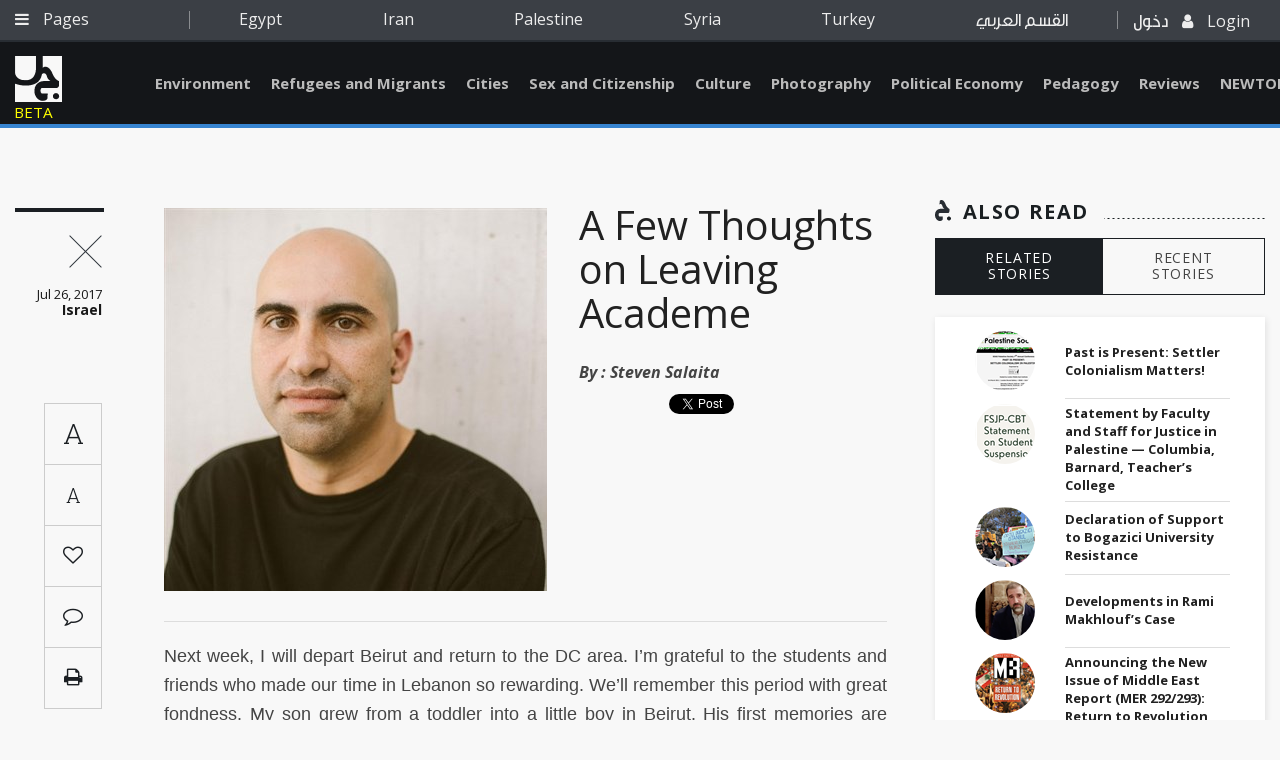

--- FILE ---
content_type: text/html; charset=utf-8
request_url: https://www.jadaliyya.com/Details/34456
body_size: 4604
content:



<!doctype html>
<html lang="en">
<head>
    <base href="/">
    <meta charset="utf-8" />


    <meta name="viewport" content="width=device-width, initial-scale=1.0">
    <meta http-equiv="X-UA-Compatible" content="IE=edge" />
    <meta name="google-signin-client_id" content="1025188774971-fba7grbqootk9dinnu2hj1b30clnbqof.apps.googleusercontent.com">
        <meta name="description" content="
Next week, I will depart Beirut and return to the DC area. I’m grateful to the students and friends who made our time in Lebanon so rewarding. We’ll remember this period with great fondness. My son grew from a toddler into a little boy in Beirut. His fi" />
        <meta name="keywords" content="" />
        <meta name="author" content="Jadaliyya - جدلية" />
        <!-- Facebook -->
        <meta property="fb:app_id" content="168318190386081" />
        <meta property="og:type" content="Website" />
        <meta property="og:url" content="https://www.jadaliyya.com/Details/34456" />
        <meta property="og:image" content="https://kms.jadaliyya.com/images/500x500xo/stevensalaita.jpg" />
        <meta property="og:title" content="A Few Thoughts on Leaving Academe" />
        <meta property="og:description" content="
Next week, I will depart Beirut and return to the DC area. I’m grateful to the students and friends who made our time in Lebanon so rewarding. We’ll remember this period with great fondness. My son grew from a toddler into a little boy in Beirut. His fi" />
        <meta property="og:site_name" content="Jadaliyya - جدلية" />
        <!-- Twitter -->
        <meta name="twitter:card" content="summary_large_image" />
        <meta name="twitter:site" content="@Jadaliyya" />
        <meta name="twitter:title" content="A Few Thoughts on Leaving Academe" />
        <meta name="twitter:description" content="
Next week, I will depart Beirut and return to the DC area. I’m grateful to the students and friends who made our time in Lebanon so rewarding. We’ll remember this period with great fondness. My son grew from a toddler into a little boy in Beirut. His fi" />
        <meta name="twitter:image" content="https://kms.jadaliyya.com/images/500x500xo/stevensalaita.jpg" />
    	<link rel="canonical" href="https://www.jadaliyya.com/Details/34456" />
    <title>A Few Thoughts on Leaving Academe</title>

    <!-- <link rel="shortcut icon" type="image/x-icon" href="css/images/favicon.ico" /> -->
    <link rel="icon" type="image/png" href="assets/images/favicon-32x32.png" sizes="32x32" />
    <link rel="icon" type="image/png" href="assets/images/favicon-16x16.png" sizes="16x16" />

    <!-- Vendor Styles -->
    <link href="https://fonts.googleapis.com/css?family=Open+Sans:300,300i,400,400i,600,600i,700,700i,800,800i" rel="stylesheet">
    <link href="https://fonts.googleapis.com/css?family=Roboto:100,100i,300,300i,400,400i,500,500i,700,700i,900,900i" rel="stylesheet">
    <link href="https://fonts.googleapis.com/css?family=Roboto+Slab:100,300,400,700" rel="stylesheet">

    <link rel="stylesheet" href="assets/style.css?v=1.0.4" />
    <script type="text/javascript" src="https://connect.facebook.net/en_US/sdk.js"></script>
    <!-- <script src="https://apis.google.com/js/platform.js" async defer></script> -->
    <!-- AIzaSyAAzN3gVnJqU5kpoYxmI8ER1s-MBn1D3kM   google map api key -->
	<script type="text/javascript">
      window.rsConf = {general: {usePost: true}};
      </script>

    <!--<script src="//f1-na.readspeaker.com/script/5919/ReadSpeaker.js?pids=embhl" type="text/javascript"></script> --> 
  
	<!-- Go to www.addthis.com/dashboard to customize your tools --> 
    <!--<script type="text/javascript" src="//s7.addthis.com/js/300/addthis_widget.js#pubid=ra-5d9339c6c3bdff1d"></script>-->

</head>
<body>

	<script>
        (function(i,s,o,g,r,a,m){i['GoogleAnalyticsObject']=r;i[r]=i[r]||function(){
        (i[r].q=i[r].q||[]).push(arguments)},i[r].l=1*new Date();a=s.createElement(o),
        m=s.getElementsByTagName(o)[0];a.async=1;a.src=g;m.parentNode.insertBefore(a,m)
        })(window,document,'script','https://www.google-analytics.com/analytics.js','ga');
        
        ga('create', 'UA-1090937-59', 'auto');
        
      </script>
    
	  <!--<script async src="https://www.googletagmanager.com/gtag/js?id=UA-1090937-59"></script>
      <script>
     	window.dataLayer = window.dataLayer || [];
        function gtag(){
          dataLayer.push(arguments);
          console.log(arguments);
        }
        gtag('js', new Date());
      
        gtag('config', 'UA-1090937-59');
      </script>-->

    <div id="fb-root"></div>
    <script>
      var googlelogincounter = 0;
    (function(d, s, id) {
      var js, fjs = d.getElementsByTagName(s)[0];
      if (d.getElementById(id)) return;
      js = d.createElement(s); js.id = id;
      js.async = true;
      js.src = "//connect.facebook.net/en_US/sdk.js#xfbml=1&version=v2.10&appId=1237034823035525";
      fjs.parentNode.insertBefore(js, fjs);
    }(document, 'script', 'facebook-jssdk'));

    function resetGoogleCounter(){
      googlelogincounter = 0;
    }
    //GOOGLE PLUS CALLBACK
    function GoogleExternalLogin(googleUser){
      setTimeout(function(){
        if(googlelogincounter > 0){
          // window['angularComponentRef'] might not yet be set here though
          window['LoginComponent'].zone.run(() => {
            window['LoginComponent'].component.GoogleExternalLogin2(googleUser);
          });
        }
        googlelogincounter++;
      },500);

    }
    </script>

        <script type="application/ld+json">
            {
            "@context": "https://schema.org/",
            "@type": "Article",
            "name": "A Few Thoughts on Leaving Academe",
            "author": "Jadaliyya",
            "image": "https://kms.jadaliyya.com/images/500x500xo/stevensalaita.jpg",
            "description": "
Next week, I will depart Beirut and return to the DC area. I’m grateful to the students and friends who made our time in Lebanon so rewarding. We’ll remember this period with great fondness. My son grew from a toddler into a little boy in Beirut. His fi",
            "datePublished" : "26/07/2017",
            "headline": "A Few Thoughts on Leaving Academe",
            "publisher" : {
                "name": "Jadaliyya",
                "@type": "Organization",
                "logo" : "http://jadaliyya.com/assets/images/sprite/logo.png"
            },
            "dateModified" : "08/08/2019",
            "mainEntityOfPage" : "https://www.jadaliyya.com/Details/34456",
            "url" : "https://www.jadaliyya.com/Details/34456"
            }
        </script>
        <h1 hidden>A Few Thoughts on Leaving Academe</h1>
        <article hidden><div id="\&quot;js_21\&quot;" class="\&quot;_5pbx" data-ft="\&quot;{&quot;tn&quot;:&quot;K&quot;}\&quot;">
<p>Next week, I will depart Beirut and return to the DC area. I’m grateful to the students and friends who made our time in Lebanon so rewarding. We’ll remember this period with great fondness. My son grew from a toddler into a little boy in Beirut. His first memories are registered at AUB.</p>
<p>Despite applying to positions on four continents, I was unable to find an academic job, so I no longer count myself among the professoriate. A number of colleagues have attempted to recruit me, but their efforts always get shut down by management. In turn, I often feel like I’m reliving the UIUC fiasco, which isn’t conducive to the kind of mood I prefer to inhabit. I’m easygoing, but I refuse to tolerate the indignities of a blacklist.</p>
<p>My immediate plan is to write and give talks. I’m still young and energetic. I don’t intend to slosh around in self-pity. Whatever I end up doing, I will maintain the spirit of noncompliance that defined my time in academe. If you take any lesson from my ouster, please don’t let it be fear or caution. Docility is a gift to those who profit from injustice. Academe can no longer afford this luxury.</p>
<p><!-- pagebreak --></p>
<p>People still ask if I would go back in time and change anything. I would not. If my behavior were dishonorable, then I might have something to regret. I condemned a brutal ethnocratic state. On this count, I will die unapologetic. And insofar as we are forced to contemplate life in binaries, I prefer unemployment to subservience. My heart is with those who struggle for dignity amid terrible oppression. I spare no loyalty to a bourgeois industry that rewards self-importance and conformity.</p>
<p>Despite every node of my disposition screaming at me not to say what I’m about to say, I again surrender to my lesser judgment: I leave academe feeling that, no matter my copious shortcomings, I managed to remain a decent human being. Zionists have worked overtime to incriminate me, but they’ve never found anything incriminating—not from a lack of diligence, but because there’s nothing to find but plainspoken disdain for settler colonization. I haven’t always been a good professor—I’m disorganized and forgetful and reclusive and unresponsive and an easy grader—but I’ve never compromised my ethics or sold out colleagues and students in order to ingratiate myself to power.</p>
<p>Thank you for entertaining my self-indulgence. If my words sound incompatible with the demands of nuance and discretion that predominate in academic culture, then it’s because I’m no longer of the culture and thus unconstrained by its emphasis on disinterest and diplomacy. I can speak according to the whims of my conscience. This is what happens when you manage to survive a punishment. You become free.</p>
</div></article>
        <span hidden class="publishdate" itemprop="datePublished">Wednesday, July 26, 2017 - 9:04:00 AM</span>

    <app-root></app-root>
    <!-- Vendor JS -->
    <!--<script src="/assets/vendors/jquery-3.1.1.min.js"></script>
    <script src="/assets/vendors/OwlCarousel2-develop/dist/owl.carousel.min.js"></script>
    <script src="/assets/vendors/jquery-mousewheel-master/jquery.mousewheel.min.js"></script>
    <script src="/assets/vendors/Formstone-master/dist/js/core.js"></script>
    <script src="/assets/vendors/Formstone-master/dist/js/dropdown.js"></script>
    <script src="/assets/vendors/jQuery.dotdotdot-master/src/jquery.dotdotdot.min.js"></script>
    <script src="/assets/vendors/malihu-custom-scrollbar-plugin-master/jquery.mCustomScrollbar.js"></script>
    <script src="/assets/vendors/Magnific-Popup-master/dist/jquery.magnific-popup.min.js"></script>
    <script src="/assets/vendors/jquery.sticky-kit.min.js"></script>
    <script src="/assets/vendors/jquery-scrollLock-master/jquery-scrollLock.min.js"></script>
    <script src="/assets/vendors/jquery.tagcanvas.min.js"></script>
    <script src="/assets/vendors/modernizr.custom.95294.js"></script>
    <script src="/assets/vendors/jquery-ui-1.12.1/jquery-ui.min.js"></script>
    <script src="/assets/vendors/ScrollToFixed-master/jquery-scrolltofixed-min.js"></script> -->
    <script src="/assets/js/vendors.min.js"></script>
    <!-- <script src="https://maps.googleapis.com/maps/api/js"></script> -->
    <!-- App JS -->
    


  <!--  <script type="text/javascript" src="/inline.bundle.js"></script>
    <script type="text/javascript" src="/polyfills.bundle.js"></script>
    <script type="text/javascript" src="/styles.bundle.js"></script>
    <script type="text/javascript" src="/vendor.bundle.js"></script>
    <script type="text/javascript" src="/main.bundle.js"></script>-->

    <script type="text/javascript" src="/angular.bundle.js?v=1.1.29"></script>
    <!--<script type="text/javascript" src="https://koein.com/jadaliya/angular.bundle.js"></script>-->


</b

--- FILE ---
content_type: text/css
request_url: https://www.jadaliyya.com/assets/style.css?v=1.0.4
body_size: 36965
content:
@import "vendors/font-awesome-4.7.0/css/font-awesome.min.css";
@import "vendors/OwlCarousel2-develop/dist/assets/owl.carousel.min.css";
@import "vendors/animate.css";
@import "vendors/Formstone-master/dist/css/dropdown.css";
@import "vendors/malihu-custom-scrollbar-plugin-master/jquery.mCustomScrollbar.min.css";
@import "vendors/Magnific-Popup-master/dist/magnific-popup.css";
@import "vendors/jquery-ui-1.12.1/jquery-ui.min.css";
/* ------------------------------------------------------------ *\
	Colors
\* ------------------------------------------------------------ */
/* ------------------------------------------------------------ *\
	Global Styles
\* ------------------------------------------------------------ */
/* ------------------------------------------------------------ *\
	Typography
\* ------------------------------------------------------------ */
/* ------------------------------------------------------------ *\
	Breakpoints
\* ------------------------------------------------------------ */
/* ------------------------------------------------------------ *\
	Mixins
\* ------------------------------------------------------------ */
.clearfix {
  content: '';
  line-height: 0;
  display: table;
  clear: both;
}
.flex {
  display: -webkit-flex;
  display: -moz-flex;
  display: -ms-flex;
  display: -o-flex;
  display: flex;
}
.flex-direction {
  -webkit-box-orient: vertical;
  -webkit-box-direction: normal;
  -webkit-flex-direction: column;
  -ms-flex-direction: column;
  flex-direction: column;
}
.flex-wrap {
  -webkit-flex-wrap: wrap;
  -ms-flex-wrap: wrap;
  flex-wrap: wrap;
}
.full {
  position: absolute;
  top: 0;
  bottom: 0;
  left: 0;
  right: 0;
}
.center {
  position: absolute;
  top: 50%;
  transform: translate(-50%, -50%);
  left: 50%;
}
.ltr {
  direction: ltr;
  text-align: left;
}
.rtl {
  direction: rtl;
  text-align: right;
}
.logo-large {
  background: url(images/sprite/logo-large.png) no-repeat 0 0;
  background-size: 100% 100%;
  width: 532px;
  height: 72px;
  display: inline-block;
  vertical-align: middle;
  font-size: 0;
}
.logo {
  background: url(images/sprite/logo.png) no-repeat 0 0;
  background-size: 100% 100%;
  width: 376px;
  height: 56px;
  display: inline-block;
  vertical-align: middle;
  font-size: 0;
}
@media (-webkit-min-device-pixel-ratio: 2), (min-resolution: 192dpi) {
  .logo {
    background: url(images/sprite/logo@2x.png) no-repeat 0 0;
    width: 376px;
    height: 56px;
    background-size: 100% 100%;
    display: inline-block;
    vertical-align: middle;
    font-size: 0;
  }
}
/* ------------------------------------------------------------ *\
	Reset
\* ------------------------------------------------------------ */
*,
*:before,
*:after {
  padding: 0;
  margin: 0;
  outline: 0;
  box-sizing: border-box;
}
article,
aside,
details,
figcaption,
figure,
footer,
header,
hgroup,
menu,
nav,
section,
summary,
main {
  display: block;
}
html {
  tap-highlight-color: rgba(0, 0, 0, 0);
}
body {
  -moz-osx-font-smoothing: grayscale;
  -webkit-font-smoothing: antialiased;
  font-smoothing: antialiased;
  text-size-adjust: none;
}
img,
iframe,
video,
audio,
object {
  max-width: 100%;
}
img,
iframe {
  border: 0 none;
}
img {
  height: auto;
  display: inline-block;
  vertical-align: middle;
}
b,
strong {
  font-weight: bold;
}
address {
  font-style: normal;
}
svg:not(:root) {
  overflow: hidden;
}
a,
button,
input[type="submit"],
input[type="button"],
input[type="reset"],
input[type="file"],
input[type="image"],
label[for] {
  cursor: pointer;
}
a[href^="tel"],
button[disabled],
input[disabled],
textarea[disabled],
select[disabled] {
  cursor: default;
}
button::-moz-focus-inner,
input::-moz-focus-inner {
  padding: 0;
  border: 0;
}
input[type="text"],
input[type="password"],
input[type="date"],
input[type="datetime"],
input[type="datetime-local"],
input[type="month"],
input[type="week"],
input[type="email"],
input[type="number"],
input[type="search"],
input[type="tel"],
input[type="time"],
input[type="url"],
input[type="color"],
textarea,
a[href^="tel"] {
  -webkit-appearance: none;
  -moz-appearance: none;
  appearance: none;
}
input[type="search"]::-webkit-search-cancel-button,
input[type="search"]::-webkit-search-decoration {
  -webkit-appearance: none;
}
textarea {
  overflow: auto;
  -webkit-overflow-scrolling: touch;
  overflow-scrolling: touch;
}
button,
input,
optgroup,
select,
textarea {
  font-family: inherit;
  font-size: inherit;
  color: inherit;
  -moz-osx-font-smoothing: grayscale;
  -webkit-font-smoothing: antialiased;
  font-smoothing: antialiased;
}
button,
select {
  text-transform: none;
}
table {
  width: 100%;
  border-collapse: collapse;
  border-spacing: 0;
}
nav ul,
nav ol {
  list-style: none outside none;
}
/* ------------------------------------------------------------ *\
	Base
\* ------------------------------------------------------------ */
* {
  -webkit-appearance: none;
  -webkit-tap-highlight-color: none;
}
body {
  min-width: 320px;
  background: #f8f8f8;
  font-family: 'Arial', 'Helvetica', sans-serif;
  font-size: 18px;
  line-height: 1.6;
  color: #444444;
}
body.active {
  overflow: hidden;
}
a {
  color: inherit;
  text-decoration: none;
}
a:hover {
  text-decoration: underline;
}
a[href^="tel"] {
  text-decoration: none;
}
h1,
h2,
h3,
h4,
h5,
h6 {
  margin-bottom: 0;
  font-family: 'Open Sans', sans-serif;
}
h1 {
  font-size: 30px;
}
h2 {
  font-size: 22px;
}
h3 {
  font-size: 20px;
}
h4 {
  font-size: 18px;
}
h5 {
  font-size: 14px;
}
h6 {
  font-size: 12px;
}
p:last-child,
ul:last-child,
ol:last-child,
dl:last-child,
table:last-child,
blockquote:last-child {
  margin-bottom: 0;
}
@media (max-width: 767px ) {
  body {
    font-size: 14px;
  }
}
@media print {
  body {
    background: none;
  }
}
/* ------------------------------------------------------------ *\
	Loaders
\* ------------------------------------------------------------ */
.sk-fading-circle {
  margin: 40px auto;
  width: 40px;
  height: 40px;
  position: relative;
  pointer-events: none;
  transition: opacity 0.3s;
  -webkit-transition: opacity 0.3s;
  -moz-transition: opacity 0.3s;
  -o-transition: opacity 0.3s;
  -ms-transition: opacity 0.3s;
}
.sk-fading-circle.submit-loader {
  margin: 10px auto;
  height: 35px;
  width: 35px;
}
.sk-fading-circle.submit-loader .sk-circle:before {
  background-color: rgba(12, 108, 173, 0.8);
}
.sk-fading-circle.action-loader {
  margin: 10px auto;
  height: 15px;
  width: 15px;
}
.sk-fading-circle.action-loader .sk-circle:before {
  background-color: rgba(12, 108, 173, 0.8);
}
.sk-fading-circle.follow-loader {
  margin: 10px auto;
  height: 30px;
  width: 30px;
}
.sk-fading-circle.follow-loader .sk-circle:before {
  background-color: rgba(12, 108, 173, 0.8);
}
.sk-fading-circle.carret-loader {
  position: absolute;
  width: 20px;
  height: 20px;
  right: 16px;
  top: 50%;
  margin-top: -10px;
}
.sk-fading-circle.carret-loader .sk-circle:before {
  background-color: #fff;
}
.sk-fading-circle.newsletter-loader {
  margin: 5px 0 0 40px;
  height: 20px;
  width: 20px;
  float: left;
}
.sk-fading-circle.newsletter-loader .sk-circle:before {
  background-color: black;
}
.sk-fading-circle .sk-circle {
  width: 100%;
  height: 100%;
  position: absolute;
  left: 0;
  top: 0;
}
.sk-fading-circle .sk-circle:before {
  content: '';
  display: block;
  margin: 0 auto;
  width: 15%;
  height: 15%;
  background-color: #999;
  border-radius: 100%;
  -webkit-animation: sk-circleFadeDelay 1.2s infinite ease-in-out both;
  animation: sk-circleFadeDelay 1.2s infinite ease-in-out both;
}
.sk-fading-circle .sk-circle2 {
  -webkit-transform: rotate(30deg);
  -ms-transform: rotate(30deg);
  transform: rotate(30deg);
}
.sk-fading-circle .sk-circle3 {
  -webkit-transform: rotate(60deg);
  -ms-transform: rotate(60deg);
  transform: rotate(60deg);
}
.sk-fading-circle .sk-circle4 {
  -webkit-transform: rotate(90deg);
  -ms-transform: rotate(90deg);
  transform: rotate(90deg);
}
.sk-fading-circle .sk-circle5 {
  -webkit-transform: rotate(120deg);
  -ms-transform: rotate(120deg);
  transform: rotate(120deg);
}
.sk-fading-circle .sk-circle6 {
  -webkit-transform: rotate(150deg);
  -ms-transform: rotate(150deg);
  transform: rotate(150deg);
}
.sk-fading-circle .sk-circle7 {
  -webkit-transform: rotate(180deg);
  -ms-transform: rotate(180deg);
  transform: rotate(180deg);
}
.sk-fading-circle .sk-circle8 {
  -webkit-transform: rotate(210deg);
  -ms-transform: rotate(210deg);
  transform: rotate(210deg);
}
.sk-fading-circle .sk-circle9 {
  -webkit-transform: rotate(240deg);
  -ms-transform: rotate(240deg);
  transform: rotate(240deg);
}
.sk-fading-circle .sk-circle10 {
  -webkit-transform: rotate(270deg);
  -ms-transform: rotate(270deg);
  transform: rotate(270deg);
}
.sk-fading-circle .sk-circle11 {
  -webkit-transform: rotate(300deg);
  -ms-transform: rotate(300deg);
  transform: rotate(300deg);
}
.sk-fading-circle .sk-circle12 {
  -webkit-transform: rotate(330deg);
  -ms-transform: rotate(330deg);
  transform: rotate(330deg);
}
.sk-fading-circle .sk-circle2:before {
  -webkit-animation-delay: -1.1s;
  animation-delay: -1.1s;
}
.sk-fading-circle .sk-circle3:before {
  -webkit-animation-delay: -1s;
  animation-delay: -1s;
}
.sk-fading-circle .sk-circle4:before {
  -webkit-animation-delay: -0.9s;
  animation-delay: -0.9s;
}
.sk-fading-circle .sk-circle5:before {
  -webkit-animation-delay: -0.8s;
  animation-delay: -0.8s;
}
.sk-fading-circle .sk-circle6:before {
  -webkit-animation-delay: -0.7s;
  animation-delay: -0.7s;
}
.sk-fading-circle .sk-circle7:before {
  -webkit-animation-delay: -0.6s;
  animation-delay: -0.6s;
}
.sk-fading-circle .sk-circle8:before {
  -webkit-animation-delay: -0.5s;
  animation-delay: -0.5s;
}
.sk-fading-circle .sk-circle9:before {
  -webkit-animation-delay: -0.4s;
  animation-delay: -0.4s;
}
.sk-fading-circle .sk-circle10:before {
  -webkit-animation-delay: -0.3s;
  animation-delay: -0.3s;
}
.sk-fading-circle .sk-circle11:before {
  -webkit-animation-delay: -0.2s;
  animation-delay: -0.2s;
}
.sk-fading-circle .sk-circle12:before {
  -webkit-animation-delay: -0.1s;
  animation-delay: -0.1s;
}
@-webkit-keyframes sk-circleFadeDelay {
  0%,
  39%,
  100% {
    opacity: 0;
  }
  40% {
    opacity: 1;
  }
}
@keyframes sk-circleFadeDelay {
  0%,
  39%,
  100% {
    opacity: 0;
  }
  40% {
    opacity: 1;
  }
}
.rtl {
  direction: rtl;
  text-align: right;
}
/* ------------------------------------------------------------ *\
	Fonts
\* ------------------------------------------------------------ */
@font-face {
  font-family: 'GE Flow';
  src: url('fonts/GEFlow-BoldItalic.eot');
  src: url('fonts/GEFlow-BoldItalic.eot?#iefix') format('embedded-opentype'), url('fonts/GEFlow-BoldItalic.woff2') format('woff2'), url('fonts/GEFlow-BoldItalic.woff') format('woff'), url('fonts/GEFlow-BoldItalic.ttf') format('truetype'), url('fonts/GEFlow-BoldItalic.svg#GEFlow-BoldItalic') format('svg');
  font-weight: bold;
  font-style: italic;
}
@font-face {
  font-family: 'GE Flow';
  src: url('fonts/GEFlow.eot');
  src: url('fonts/GEFlow.eot?#iefix') format('embedded-opentype'), url('fonts/GEFlow.woff2') format('woff2'), url('fonts/GEFlow.woff') format('woff'), url('fonts/GEFlow.ttf') format('truetype'), url('fonts/GEFlow.svg#GEFlow') format('svg');
  font-weight: normal;
  font-style: normal;
}
@font-face {
  font-family: 'Tahoma';
  src: url('fonts/Tahoma.eot');
  src: url('fonts/Tahoma.eot?#iefix') format('embedded-opentype'), url('fonts/Tahoma.woff2') format('woff2'), url('fonts/Tahoma.woff') format('woff'), url('fonts/Tahoma.ttf') format('truetype'), url('fonts/Tahoma.svg#Tahoma') format('svg');
  font-weight: normal;
  font-style: normal;
}
/* ------------------------------------------------------------ *\
	Helpers
\* ------------------------------------------------------------ */
/*  Clear  */
.clear:after {
  content: '';
  line-height: 0;
  display: table;
  clear: both;
}
/*  Notext  */
.notext {
  white-space: nowrap;
  text-indent: 100%;
  text-shadow: none;
  overflow: hidden;
}
.notext-old {
  font-size: 0;
  line-height: 0;
  text-indent: -4000px;
}
/*  Hidden  */
[hidden],
.hidden {
  display: none !important;
}
/*  Alignleft  */
.alignleft {
  float: left;
}
/*  Alignright  */
.alignright {
  float: right;
}
/*  Disabled  */
[disabled],
.disabled {
  cursor: default;
}
/*  Grid  */
.cols {
  margin: 0 -15px;
}
.cols:after {
  content: '';
  line-height: 0;
  display: table;
  clear: both;
}
.cols-flex {
  display: flex;
}
.col {
  float: left;
  width: 100%;
  padding: 0 15px;
}
.col-1of2 {
  width: 50%;
}
/*  Bg  */
.container-fullsize {
  background-size: cover;
  background-repeat: no-repeat;
  background-position: center center;
}
/*  Animations  */
.animations {
  opacity: 0;
}
.animated {
  opacity: 1;
}
/*  Responsive Helpers  */
.visible-xs-block,
.visible-xs-inline,
.visible-xs-inline-block,
.visible-sm-block,
.visible-sm-inline,
.visible-sm-inline-block,
.visible-md-block,
.visible-md-inline,
.visible-md-inline-block,
.visible-lg-block,
.visible-lg-inline,
.visible-lg-inline-block {
  display: none !important;
}
@media (max-width: 767px) {
  .hidden-xs {
    display: none !important;
  }
  .visible-xs-block {
    display: block !important;
  }
  .visible-xs-inline {
    display: inline !important;
  }
  .visible-xs-inline-block {
    display: inline-block !important;
  }
  .animations {
    opacity: 1;
  }
  .col {
    width: 100%;
    float: none;
  }
}
@media (min-width: 768px) and (max-width: 1023px) {
  .hidden-sm {
    display: none !important;
  }
  .visible-sm-block {
    display: block !important;
  }
  .visible-sm-inline {
    display: inline !important;
  }
  .visible-sm-inline-block {
    display: inline-block !important;
  }
}
@media (min-width: 1024px) and (max-width: 1199px) {
  .hidden-md {
    display: none !important;
  }
  .visible-md-block {
    display: block !important;
  }
  .visible-md-inline {
    display: inline !important;
  }
  .visible-md-inline-block {
    display: inline-block !important;
  }
}
@media (min-width: 1200px) {
  .hidden-lg {
    display: none !important;
  }
  .visible-lg-block {
    display: block !important;
  }
  .visible-lg-inline {
    display: inline !important;
  }
  .visible-lg-inline-block {
    display: inline-block !important;
  }
}
/* ------------------------------------------------------------ *\
	Article Details
\* ------------------------------------------------------------ */
.article-details {
  overflow: hidden;
  /*  Secondary  */
  /*  RTL  */
}
.article-details p {
  margin-bottom: 23px;
  line-height: 1.65;
}
.article-details p:last-child {
  margin-bottom: 0;
}
.article-details .article-image {
  position: relative;
}
.article-details .article-title {
  color: #212121;
  font-size: 40px;
  font-weight: 400;
  line-height: 1.1;
  margin-bottom: 20px;
  margin-top: -5px;
  max-width: 950px;
}
.article-details .article-head {
  border-bottom: 1px solid  #ddd;
  padding-bottom: 30px;
  margin-bottom: 42px;
  overflow: hidden;
}
.article-details .article-meta {
  margin-bottom: 35px;
}
.article-details .article-meta h5 {
  position: relative;
  font-size: 12px;
  font-family: 'Open Sans', sans-serif;
  text-transform: uppercase;
  letter-spacing: 0.08em;
  color: #f7f7f7;
  font-weight: 400;
  background: #3784d0;
  line-height: 1.6;
  display: inline-block;
  vertical-align: middle;
  padding: 4px 0px 3px 14px;
  margin-right: 20px;
}
.article-details .article-meta h5:before {
  content: '';
  width: 20px;
  left: 100%;
  top: 0px;
  border-width: 13px 6px;
  border-style: solid;
  border-color: #3784d0 transparent #3784d0 #3784d0;
  position: absolute;
  height: 0;
}
.article-details .article-body .alignleft {
  margin-right: 44px;
}
.article-details .article-body .article-image {
  max-width: 50%;
}
.article-details .article-foot {
  padding-top: 50px;
}
.article-details .article-foot .posts {
  margin: 0 -15px;
}
.article-details .article-foot .post {
  width: 33.33%;
  padding: 0 15px;
}
.article-details .article-foot .post-inner {
  background: none;
}
.article-details .article-foot .widget-head {
  margin-bottom: 27px;
}
.article-details .article-foot .widget-primary {
  margin-bottom: 0;
}
.article-details .article-foot .widget-title a {
  margin-right: 0;
}
.article-details .article-comments {
  margin-top: -5px;
}
.article-details .article-comments img {
  width: 100%;
}
.article-details .article-group ~ .article-group {
  margin-top: 58px;
}
.article-details .link-gallery {
  display: inline-block;
  height: 32px;
  background: #3784d0;
  color: #dddddd;
  text-align: center;
  padding: 6px 15px 6px;
  font-size: 13px;
  position: absolute;
  top: 19px;
  right: 14px;
  text-decoration: none;
}
.article-details .link-gallery:hover {
  background: #282d33;
}
.article-details .alignleft {
  margin-right: 32px;
  margin-bottom: 20px;
}
.article-details .alignright {
  margin-left: 32px;
  margin-bottom: 20px;
}
.article-details .quote-primary {
  margin-top: 23px;
  margin-right: 45px;
}
.article-details-secondary .article-title {
  margin-bottom: 15px;
}
.article-details .rtl {
  font-family: 'Arial', sans-serif;
  /* font-family: 'Tahoma', sans-serif; */
  font-size: 16px;
  line-height: 1.8;
}
.article-details .rtl .article-title {
  font-family: 'GE Flow', sans-serif;
  font-size: 44px;
  line-height: 1.2;
  max-width: 475px;
}
.article-details .rtl .quote-primary {
  padding: 30px 0;
  margin-top: 5px;
}
.article-details .rtl .quote-primary blockquote {
  font-family: 'GE Flow', sans-serif;
  font-size: 20px;
  line-height: 1.6;
  position: relative;
  z-index: 1;
}
.article-details .rtl .link-gallery {
  padding-top: 4px;
}
.article-details .article-meta.rtl {
  direction: ltr;
  font-family: 'Open Sans', sans-serif;
  margin-top: 50px;
}
@media (max-width: 1500px ) {
  .article-details .post-image {
    float: none;
  }
}
@media (max-width: 1023px ) {
  .article-details {
    font-size: 16px;
  }
  .article-details .article-title {
    font-size: 34px;
  }
  .article-details .alignleft {
    margin-right: 15px;
    margin-bottom: 15px;
    max-width: 50%;
  }
  .article-details .alignright {
    margin-left: 15px;
    margin-bottom: 15px;
    max-width: 50%;
  }
  .article-details .quote-primary {
    margin-right: 0;
    max-width: 235px;
  }
  .article-details .post-title {
    font-size: 18px;
  }
}
@media (max-width: 767px ) {
  .article-details {
    overflow: visible;
    /*  Secondary  */
    /*  RTL  */
  }
  .article-details .article-title {
    font-size: 27px;
  }
  .article-details .article-image img {
    width: 100%;
  }
  .article-details .article-meta:after {
    content: '';
    line-height: 0;
    display: table;
    clear: both;
  }
  .article-details .article-meta h5 {
    float: left;
    margin-right: 30px;
  }
  .article-details .article-comments {
    margin-left: -13px;
    margin-right: -13px;
  }
  .article-details .article-foot .widget-primary .widget-body {
    display: block;
  }
  .article-details .article-foot .widget-title a {
    margin-top: 0;
  }
  .article-details .article-foot .post {
    width: 100%;
  }
  .article-details .article-foot .post:nth-child(n+2) {
    display: none;
  }
  .article-details .article-body .alignleft,
  .article-details .article-body .alignright {
    width: 100%;
    float: none;
    max-width: 100%;
    margin: 0 0 15px;
  }
  .article-details .article-body .quote-primary {
    margin: 40px auto;
    max-width: 90%;
  }
  .article-details .alignleft,
  .article-details .alignright {
    width: 100%;
    float: none;
    max-width: 100%;
    margin: 0 0 15px;
  }
  .article-details .article-group ~ .article-group {
    margin-top: 20px;
  }
  .article-details .post-head {
    height: auto;
    padding: 10px 0 20px;
  }
  .article-details .post-image {
    float: left;
  }
  .article-details-secondary .article-head {
    border: 0;
    margin-bottom: 0;
    padding-bottom: 20px;
  }
  .article-details .rtl {
    font-family: 'GE Flow', sans-serif;
    font-size: 16px;
    line-height: 1.8;
  }
  .article-details .rtl .article-title {
    font-size: 26px;
  }
  .article-details .rtl .quote-primary {
    padding: 30px 0;
    margin-top: 5px;
  }
  .article-details .rtl .quote-primary blockquote {
    font-family: 'GE Flow', sans-serif;
    font-size: 20px;
    line-height: 1.6;
    position: relative;
    z-index: 1;
  }
  .article-details .article-meta.rtl {
    direction: ltr;
    font-family: 'Open Sans', sans-serif;
    margin-top: 50px;
  }
}
/* ------------------------------------------------------------ *\
	Containers
\* ------------------------------------------------------------ */
.main {
  /*  RTL  */
}
.main:after {
  content: '';
  line-height: 0;
  display: table;
  clear: both;
}
.main.rtl .content {
  float: right;
}
.main.rtl .sidebar {
  float: left;
}
.main.rtl .content-title {
  font-size: 18px;
  font-family: 'GE Flow', sans-serif;
}
.main.rtl .content-title i {
  margin-right: 0;
  margin-left: 5px;
}
.main.rtl .content-inner-flex .post-title {
  font-size: 18px;
}
.main.rtl .content-inner-flex .slider {
  float: right;
}
.main.rtl .content-inner-flex .content-aside {
  float: left;
}
.main.rtl .tabs-secondary .tabs-nav ul {
  font-family: 'GE Flow', sans-serif;
}
.main.rtl .tabs-secondary .tabs-nav ul a {
  font-size: 18px;
}
.content {
  float: left;
  width: calc(100% - 378px);
}
.content-actions {
  margin-bottom: 50px;
  margin-top: -12px;
}
.content-inner-flex {
  margin-bottom: 53px;
}
.content-inner-flex:after {
  content: '';
  line-height: 0;
  display: table;
  clear: both;
}
.content-inner-flex .slider {
  width: 76.43%;
  float: left;
}
.content-inner-flex .content-aside {
  width: 20.98%;
  padding-left: 25px;
  float: right;
  background-image: linear-gradient(to bottom, #868686 30%, rgba(255, 255, 255, 0) 0%);
  background-position: left;
  background-size: 1px 5px;
  background-repeat: repeat-y;
}
.content-inner-flex .post {
  width: 100%;
  height: auto;
  margin-bottom: 0;
}
.content-inner-flex .post ~ .post {
  margin-top: 25px;
}
.content-inner-flex .post-title {
  font-size: 15px;
  margin: 0;
}
.content-inner-flex .post-inner {
  background: none;
}
.content-inner-flex .post-head {
  height: 60px;
  margin-bottom: 5px;
}
.content-inner-flex .post-body {
  padding-right: 0;
  height: 150px;
}
.content-inner-flex .post-image {
  float: none;
  margin: 7px 0;
}
.content-inner-flex .list-meta {
  padding-top: 0px;
}
.content-title {
  background: #ffff00;
  display: inline-block;
  font-size: 15px;
  color: #0e0e0e;
  padding: 3px 10px;
  font-weight: 400;
  margin-bottom: 20px;
}
.content-title-secondary {
  background: #fbfe00;
}
.content-title-tertiary {
  background: #d9d900;
}
.sidebar {
  float: right;
  width: 330px;
  /*  Up  */
}
.sidebar .widget-subscribe {
  margin-bottom: 23px;
}
.sidebar .widget-subscribe .socials {
  margin-top: 23px;
}
.sidebar .widget-subscribe .widget-content {
  width: 100%;
  display: block;
}
.sidebar .subscribe {
  padding: 20px 20px 23px;
}
.sidebar.sticky-sidebar {
  transform: translate3d(0, 0, 0);
}
.sidebar.sticky-sidebar .widget-primary:not(.hidden-xs) {
  margin-bottom: 25px;
}
.sidebar-up {
  margin-top: -25px;
}
@media (max-width: 1200px ) {
  .main.rtl .content-title {
    margin-right: 13px;
  }
  .main.rtl .content-inner-flex .posts {
    margin: 0;
  }
  .content-inner-flex .content-aside {
    width: 235px;
  }
  .content-inner-flex .slider {
    width: calc(100% - 235px);
    padding-right: 10px;
  }
}
@media (max-width: 1200px ) {
  .content {
    float: none;
    width: 100%;
  }
  .sidebar {
    float: none;
    margin: 30px auto;
    width: 100%;
    display: none;
  }
  .sidebar .widgets {
    display: flex;
    flex-flow: row wrap;
  }
  .sidebar .widgets > li[class^=widget-] {
    width: 32%;
    margin-left: 1% !important;
  }
}
@media (max-width: 1023px ) {
  .main.rtl .content-title {
    margin-right: 0px;
  }
  .main.rtl .content-inner-flex .posts {
    margin: 0 -12px;
  }
  .content-inner-flex {
    display: block;
    margin-top: 0px;
  }
  .content-inner-flex .content-aside,
  .content-inner-flex .slider {
    width: 100%;
    float: none;
    padding-right: 0;
  }
  .content-inner-flex .content-aside {
    background: none;
    padding-left: 0;
    padding-top: 20px;
    width: 100%;
  }
  .content-inner-flex .post ~ .post {
    margin-top: 10px;
  }
  .content-inner-flex .post-body {
    height: auto;
    margin-bottom: 10px;
  }
  .content-inner-flex .post-head {
    height: 50px;
  }
  .content-inner-flex .post-inner {
    display: block;
  }
  .content-inner-flex .post-image {
    float: none;
    margin-right: 15px;
  }
  .sidebar .widgets > li[class^=widget-] {
    width: 47%;
  }
  .sidebar .widgets > li[class^=widget-]:nth-child(3n+1) {
    clear: none;
    margin-left: 2%;
  }
  .sidebar .widgets > li[class^=widget-]:nth-child(2n+1) {
    clear: both;
  }
  .sidebar .widgets > li[class^=widget-]:nth-child(2n+1),
  .sidebar .widgets > li[class^=widget-] {
    margin-left: 2% !important;
  }
}
@media (max-width: 767px ) {
  .main {
    position: relative;
  }
  .main.active:before {
    content: '';
    position: absolute;
    top: 0;
    bottom: 0;
    left: 0;
    right: 0;
    background: rgba(255, 255, 255, 0.65);
    z-index: 3;
  }
  .main.rtl .content-inner-flex .content-aside {
    margin-top: 20px;
    background-image: linear-gradient(to right, #868686 30%, rgba(255, 255, 255, 0) 0%);
    background-position: top;
    background-size: 5px 1px;
    background-repeat: repeat-x;
  }
  .main.rtl .tabs-nav a {
    text-align: right;
    flex-direction: row-reverse;
  }
  .main.rtl .tabs-nav .current:before {
    right: auto;
    left: 23px;
  }
  .content-title {
    margin-left: -15px;
    padding-left: 15px;
  }
  .content-inner-flex {
    margin-bottom: 20px;
  }
  .sidebar {
    width: 100%;
    float: none;
    margin-bottom: 16px;
  }
  .sidebar .subscribe {
    padding: 18px 18px 30px 33px;
  }
  .sidebar .subscribe label {
    margin-left: -18px;
  }
  .sidebar .widgets > li[class^=widget-] {
    width: 100%;
    margin-left: 0 !important;
  }
  .sidebar .widget-title:before {
    content: '';
    width: 20px;
    height: 20px;
    background: #1b1f23;
    display: block;
    border-radius: 50%;
    position: absolute;
    top: 50%;
    transform: translateY(-50%);
    right: 0;
  }
  .sidebar .widget-title:after {
    content: '\f0dd';
    font-family: 'FontAwesome';
    font-size: 16px;
    position: absolute;
    top: 50%;
    transform: translateY(-50%);
    right: 4px;
    margin-top: -3px;
    color: #fff;
  }
  .sidebar .widget-title a {
    display: none;
  }
  .sidebar .quote {
    margin-bottom: 20px;
  }
}
/* ------------------------------------------------------------ *\
	Wrapper
\* ------------------------------------------------------------ */
.wrapper {
  position: relative;
  min-height: 100vh;
  overflow: hidden;
}
.wrapper:before {
  content: '';
  position: absolute;
  top: 0;
  bottom: 0;
  left: 0;
  right: 0;
  position: fixed;
  background: rgba(255, 255, 255, 0.7);
  z-index: 101;
  opacity: 0;
  visibility: hidden;
  transition: opacity .3s, visibility .3s;
}
.wrapper.active:before {
  opacity: 1;
  visibility: visible;
}
.wrapper.active .container {
  position: static;
}
@media (max-width: 767px ) {
  .wrapper {
    /*  Secondary  */
  }
  .wrapper.shareable {
    padding-bottom: 58px;
  }
  .wrapper-secondary .header-secondary {
    display: block;
    background: #141619;
    margin-bottom: 0;
    padding: 0px;
    border-bottom-width: 2px;
  }
  .wrapper-secondary .section-details {
    padding-top: 0px;
  }
}
@media print {
  .wrapper {
    padding-bottom: 0 !important;
  }
  .wrapper .article-foot,
  .wrapper .article-comments,
  .wrapper .nav,
  .wrapper .footer,
  .wrapper .section-next,
  .wrapper .sidebar,
  .wrapper .link-close-share,
  .wrapper .widget-meta,
  .wrapper .socials-tertiary,
  .wrapper .list-actions,
  .wrapper .bar {
    display: none !important;
  }
  .wrapper .content {
    width: 100%;
  }
  .wrapper .logo-small {
    float: none;
  }
  .wrapper .header-secondary {
    text-align: center;
    margin-top: 0;
    padding: 10px;
    margin-bottom: 20px;
  }
  .wrapper .header-secondary .header-inner {
    display: block !important;
    padding: 0;
  }
  .wrapper .widget-share {
    float: none;
    width: 100%;
    border: 0;
    padding: 0;
    text-align: left;
    position: static !important;
  }
  .wrapper .widget-share + div {
    display: none !important;
  }
  .wrapper .widget-share .author {
    padding-left: 15px;
    margin-top: -5px;
  }
  .wrapper .widget-share .widget-image {
    display: flex;
    align-items: center;
  }
  .wrapper .article-details .alignleft {
    float: left;
    width: auto;
    margin-right: 15px;
  }
  .wrapper .article-details .alignright {
    float: right;
    width: auto;
    margin-left: 15px;
  }
  .wrapper .article-details .article-body .quote-primary {
    max-width: 50%;
    margin-top: 10px;
  }
  .wrapper .quote-primary .bottom,
  .wrapper .quote-primary .top {
    background: #fff;
  }
}
.print.wrapper {
  padding-bottom: 0 !important;
}
.print.wrapper .article-foot,
.print.wrapper .article-comments,
.print.wrapper .nav,
.print.wrapper .footer,
.print.wrapper .section-next,
.print.wrapper .sidebar,
.print.wrapper .link-close-share,
.print.wrapper .widget-meta,
.print.wrapper .socials-tertiary,
.print.wrapper .list-actions,
.print.wrapper .bar {
  display: none !important;
}
.print.wrapper .content {
  width: 100%;
}
.print.wrapper .logo-small {
  float: none;
  background-image: url('images/img_logo.jpg');
  width: 358px;
  height: 50px;
}
.print.wrapper .header-secondary {
  text-align: center;
  margin-top: 0;
  padding: 10px;
  margin-bottom: 20px;
  background: none;
  border-bottom: 0;
}
.print.wrapper .header-secondary .header-inner {
  display: block !important;
  padding: 0;
}
.print.wrapper .widget-share {
  float: none;
  width: 100%;
  border: 0;
  padding: 0;
  text-align: left;
  position: static !important;
}
.print.wrapper .widget-share + div {
  display: none !important;
}
.print.wrapper .widget-share .author {
  padding-left: 15px;
  margin-top: -5px;
}
.print.wrapper .widget-share .widget-image {
  display: flex;
  align-items: center;
}
.print.wrapper .article-details .alignleft {
  float: left;
  width: auto;
  margin-right: 15px;
}
.print.wrapper .article-details .alignright {
  float: right;
  width: auto;
  margin-left: 15px;
}
.print.wrapper .article-details .article-body .quote-primary {
  max-width: 50%;
  margin-top: 10px;
}
.print.wrapper .quote-primary .bottom,
.print.wrapper .quote-primary .top {
  background: #fff;
}
/* ------------------------------------------------------------ *\
	Container
\* ------------------------------------------------------------ */
.container {
  position: relative;
  z-index: 1;
}
.container:before {
  content: '';
  position: absolute;
  top: 0;
  bottom: 0;
  left: 0;
  right: 0;
  background: rgba(255, 255, 255, 0.9);
  z-index: 70;
  opacity: 0;
  visibility: hidden;
  transition: opacity .3s, visibility .3s;
}
.container.overlay:before {
  opacity: 1;
  visibility: visible;
}
/* ------------------------------------------------------------ *\
	Footer
\* ------------------------------------------------------------ */
.footer {
  background: #1b1f23;
  color: #f7f7f7;
  padding: 35px 0 19px;
  position: absolute;
  left: 0;
  bottom: 0;
  width: 100%;
}
.footer:before {
  content: '';
  background: #1b1f23;
  display: block;
  width: 100%;
  height: 3px;
  position: absolute;
  bottom: 100%;
  left: 0;
  margin-bottom: 1px;
}
.footer h5 {
  font-size: 16px;
  font-weight: 400;
  color: #f7f7f7;
  margin-bottom: 7px;
}
.footer h5 a:hover {
  text-decoration: none;
  color: #3784d0;
}
.footer .cols {
  display: flex;
  justify-content: space-between;
}
.footer .copyright {
  float: right;
  font-size: 13px;
  color: #999;
  font-family: 'Open Sans', sans-serif;
}
.footer .footer-content {
  padding: 0 15px;
}
.footer .footer-inner {
  position: relative;
  margin-top: 32px;
  color: #5a5c5e;
  padding: 31px 20px 0 15px;
}
.footer .footer-inner:before {
  content: '';
  background: #303337;
  position: absolute;
  width: 110%;
  top: 0;
  left: -5%;
  display: block;
  height: 1px;
}
.footer .footer-inner:after {
  content: '';
  line-height: 0;
  display: table;
  clear: both;
}
@media (max-width: 1023px ) {
  .footer .footer-inner {
    text-align: center;
  }
  .footer .copyright {
    float: none;
  }
}
@media (max-width: 767px ) {
  .footer {
    text-align: center;
    padding-top: 15px;
  }
  .footer.expanded .cols {
    display: block;
  }
  .footer:before {
    display: none;
  }
  .footer .cols {
    display: none;
    text-align: left;
  }
  .footer .footer-inner {
    margin-top: 15px;
    padding-top: 15px;
  }
  .footer .footer-inner:before {
    display: none;
  }
  .footer .footer-content h5 {
    margin-top: 30px;
  }
  .footer .link-sitemap:before {
    content: '';
    background: #303337;
    position: absolute;
    width: 800px;
    bottom: -17px;
    left: 50%;
    transform: translateX(-50%);
    display: block;
    height: 1px;
  }
}
/* ------------------------------------------------------------ *\
	Formstone Dropdown
\* ------------------------------------------------------------ */
.fs-dropdown-selected {
  border: 1px solid  #474a4e;
  font-size: 13px;
  font-family: 'Open Sans', sans-serif;
  letter-spacing: 0.08em;
  background: none;
  text-transform: lowercase;
  padding: 17px 70px 17px 35px;
  color: rgba(25, 31, 32, 0.6);
}
.fs-dropdown-selected:after {
  content: '\f0dd';
  font-family: 'FontAwesome';
  font-size: 17px;
  color: #1a1f22;
  position: absolute;
  top: 50%;
  transform: translateY(-50%);
  right: 56px;
  margin-top: -3px;
}
.fs-dropdown-selected:before {
  content: '';
  width: 19px;
  height: 19px;
  display: block;
  border-radius: 50%;
  background: #3784d0;
  position: absolute;
  top: 50%;
  transform: translateY(-50%);
  right: 52px;
  margin-top: 1px;
  opacity: 0;
}
.fs-dropdown-selected:hover {
  color: #3b3d3c;
}
.fs-dropdown-selected:hover:before {
  opacity: 1;
}
.fs-dropdown-selected:hover:after {
  color: #fff;
}
.fs-dropdown-open .fs-dropdown-selected {
  color: #3b3d3c;
}
.fs-dropdown-open .fs-dropdown-selected:before {
  opacity: 1;
}
.fs-dropdown-open .fs-dropdown-selected:after {
  color: #fff;
}
.fs-dropdown-item {
  padding: 10px 35px;
  font-size: 13px;
  font-family: 'Open Sans', sans-serif;
  letter-spacing: 0.08em;
}
.fs-dropdown.fs-dropdown-open ~ i {
  z-index: 10;
}
.form-select {
  position: relative;
  font-size: 13px;
  color: #aaa;
  border: 0;
  font-family: 'Open Sans', sans-serif;
  text-transform: lowercase;
  width: 100%;
  background: none;
}
.form-select:before {
  content: '';
  width: 19px;
  height: 19px;
  display: block;
  border-radius: 50%;
  background: #3784d0;
  position: absolute;
  top: 50%;
  transform: translateY(-50%);
  right: 51px;
  margin-top: 1px;
  opacity: 0;
  pointer-events: none;
}
.form-select:after {
  content: '\f0dd';
  font-family: 'FontAwesome';
  font-size: 17px;
  position: absolute;
  top: 50%;
  transform: translateY(-50%);
  right: 56px;
  pointer-events: none;
  margin-top: -3px;
  color: #1a1f22;
}
.form-select:hover:before {
  opacity: 1;
}
.form-select:hover:after {
  color: #fff;
}
.form-select:hover select {
  color: #3b3d3c;
}
.form-select select {
  display: block;
  width: 100%;
  height: 54px;
  padding: 0 70px 0 35px;
  border: 1px solid #474a4e;
  background: transparent;
  -webkit-appearance: none;
  -moz-appearance: none;
  appearance: none;
  cursor: pointer;
  border-radius: 0;
  text-transform: lowercase;
  letter-spacing: 0.08em;
}
.form-select option {
  color: #000;
}
.form-select select::-ms-expand {
  display: none;
}
.form-controls-select {
  position: relative;
  font-size: 14px;
  color: #aaa;
  border: 0;
  font-family: 'Open Sans', sans-serif;
  text-transform: none;
  width: 100%;
}
.form-controls-select:before {
  content: '';
  width: 29px;
  height: auto;
  background: #262a2e;
  display: inline-block;
  position: absolute;
  top: 0px;
  bottom: 0;
  right: 0;
  pointer-events: none;
}
.form-controls-select:after {
  content: '\f0dd';
  font-family: 'FontAwesome';
  font-size: 17px;
  position: absolute;
  top: 50%;
  transform: translateY(-50%);
  right: 9px;
  pointer-events: none;
  margin-top: -5px;
}
.form-controls-select select {
  display: block;
  width: 100%;
  height: 31px;
  padding: 0 30px 0 11px;
  border: 0;
  background: #262a2e;
  -webkit-appearance: none;
  -moz-appearance: none;
  appearance: none;
  cursor: pointer;
  border-radius: 0;
}
.form-controls-select select::-ms-expand {
  display: none;
}
/* ------------------------------------------------------------ *\
	Form
\* ------------------------------------------------------------ */
input::placeholder {
  color: inherit;
  opacity: 1;
}
textarea::placeholder {
  color: inherit;
  opacity: 1;
}
input:-webkit-autofill {
  -webkit-text-fill-color: inherit;
  -webkit-box-shadow: 0 0 0 1000px #fff inset;
}
.textarea,
.field {
  background: #efefef;
  font-family: 'Open Sans', sans-serif;
  font-size: 15px;
  color: #191f1f;
  border: 1px solid transparent;
  border-left: 4px solid transparent;
  width: 100%;
  border-radius: 0;
}
.form-btn {
  border-radius: 0;
}
.form-btn.btn-blue:hover {
  background: #282d33;
  color: #fff;
  border-color: #282d33 !important;
}
select[required] + .fs-dropdown-selected,
.textarea[required],
.field[required] {
  border-left-color: #3784d0;
}
input[type=date] {
  -webkit-appearance: none;
}
::-webkit-inner-spin-button,
::-webkit-calendar-picker-indicator {
  display: none;
  -webkit-appearance: none;
}
.field {
  height: 48px;
  padding: 0 15px 0 47px;
}
.form-controls {
  position: relative;
  /*  Form Error  */
  /*  No Ico  */
}
.form-controls i {
  position: absolute;
  top: 50%;
  transform: translateY(-50%);
  left: 20px;
  font-size: 17px;
  color: #444;
  z-index: 1;
}
.form-controls .fa-male {
  margin-left: -3px;
}
.form-controls .fa-female {
  margin-left: 6px;
}
.form-controls-error {
  border-color: #0c6cad;
}
.form-controls-error select[required] + .fs-dropdown-selected,
.form-controls-error .textarea[required],
.form-controls-error .field[required] {
  border-color: #3784d0;
}
.form-controls-error .form-error {
  position: absolute;
  top: -7px;
  right: 20px;
  display: inline-block;
  vertical-align: middle;
  background: #0c6cad;
  color: #fff;
  border-radius: 2px;
  font-size: 10px;
  font-family: 'Open Sans', sans-serif;
  padding: 2px 7px 4px;
  line-height: 1;
}
.form-controls-no-ico .textarea,
.form-controls-no-ico .field,
.form-controls-no-ico .fs-dropdown-selected {
  padding-left: 18px !important;
  padding-right: 35px !important;
}
.form-controls-no-ico i {
  left: auto;
  right: 18px;
}
/*  Form Upload  */
.form-upload {
  font-family: 'Open Sans', sans-serif;
  background: #efefef;
  border-left: 4px solid transparent;
  padding: 8px 20px 23px;
  /*  Info  */
}
.form-upload.required {
  border-left-color: #3784d0;
}
.form-upload input[type="file"] {
  position: fixed;
  left: -10000px;
  top: -10000px;
}
.form-upload label {
  display: block;
  margin-bottom: 9px;
}
.form-upload label:after {
  content: '';
  line-height: 0;
  display: table;
  clear: both;
}
.form-upload label > span {
  float: left;
  font-size: 15px;
  display: block;
}
.form-upload label .btn {
  float: right;
  width: 117px;
  border: 1px solid #3784d0;
  color: #0c6cac;
  font-size: 13px;
  padding: 5px 10px 5px 30px;
  position: relative;
  text-decoration: underline;
}
.form-upload label .btn:hover {
  background: #3784d0;
  color: #fff;
}
.form-upload label .btn i {
  position: absolute;
  top: 50%;
  transform: translateY(-50%);
  left: 25px;
  font-size: 17px;
}
.form-upload-info {
  border-top: 1px solid #ddd;
  text-align: right;
  font-size: 12px;
  color: #666;
  font-family: 'Open Sans', sans-serif;
  padding-top: 9px;
}
/* ------------------------------------------------------------ *\
	Form Primary
\* ------------------------------------------------------------ */
.form-primary h3 {
  margin-top: 30px;
  margin-bottom: 15px;
  font-size: 17px;
}
.form-primary .form-row:after {
  content: '';
  line-height: 0;
  display: table;
  clear: both;
}
.form-primary .form-row ~ .form-row {
  margin-top: 12px;
}
.form-primary .fs-dropdown-selected {
  background: #efefef;
  border: 0;
  border-left: 4px solid transparent;
  height: 48px;
  padding: 14px 70px 14px 47px;
  font-family: 'Open Sans', sans-serif;
  font-size: 15px;
  color: #191f1f;
  text-transform: none;
  letter-spacing: 0;
}
.form-primary .fs-dropdown-selected:before {
  display: none;
}
.form-primary .fs-dropdown-selected:after {
  content: '\f0dd';
  right: 18px;
}
.form-primary .fs-dropdown-selected:hover:after {
  color: inherit;
}
.form-primary .form-select {
  background: #efefef;
}
.form-primary .form-select:before {
  display: none;
}
.form-primary .form-select:after {
  right: 18px;
}
.form-primary .form-select:hover:after {
  color: #191f1f;
}
.form-primary .form-select select {
  border: 0;
  padding-left: 47px;
  text-transform: none;
  color: #191f1f;
  font-size: 15px;
  letter-spacing: 0;
  height: 48px;
}
.form-primary .form-select select:required {
  border-left: 4px solid #3784d0;
}
.form-primary .form-select.form-controls-no-ico select {
  padding-left: 18px;
}
.form-primary .form-actions {
  padding: 0px 230px 0;
  position: relative;
  margin-top: 50px;
}
.form-primary .form-btn {
  width: 100%;
  text-align: center;
  border: 0;
  background: #0c6cad;
  color: #fff;
  font-size: 19px;
  font-weight: 700;
  text-transform: none;
  border: 2px solid transparent;
  max-width: 422px;
  margin: auto;
  display: block;
  padding: 8px;
}
.form-primary .form-btn:hover {
  border-color: #0c6cad;
}
.form-primary .form-required {
  font-family: 'Open Sans', sans-serif;
  font-size: 15px;
  font-style: italic;
  color: #191f1f;
  border-left: 2px solid #3784d0;
  padding-left: 20px;
  position: absolute;
  top: 50%;
  transform: translateY(-50%);
  left: 0;
}
.form-primary .form-group h3 {
  text-transform: uppercase;
  font-size: 17px;
}
.form-primary .field-date:before {
  content: attr(placeholder);
  background-color: inherit;
  width: 100%;
}
.form-primary .textarea {
  height: 200px;
  resize: none;
  padding: 14px 15px 14px 47px;
}
.form-primary .textarea-large {
  height: 462px;
}
.form-primary .textarea + i {
  transform: none;
  top: 15px;
}
@media (max-width: 767px ) {
  .form-primary .col ~ .col {
    margin-top: 12px;
  }
  .form-primary .form-actions {
    margin-top: 18px;
    padding-left: 0;
    padding-right: 0;
  }
  .form-primary .form-required {
    position: relative;
    top: 0;
    transform: none;
    display: block;
    text-align: left;
    margin-bottom: 15px;
  }
  .form-primary .textarea-large {
    height: 200px;
  }
  .form-primary .fs-dropdown-selected {
    padding-right: 30px;
  }
}
/* ------------------------------------------------------------ *\
	Form Filter
\* ------------------------------------------------------------ */
.form-filter {
  direction: ltr;
  /*  Secondary  */
}
.form-filter .field {
  background: #262a2e;
  font-size: 14px;
  color: #aaa;
  height: 31px;
  padding: 0 25px 0 11px;
  border: 0;
}
.form-filter .field-date:before {
  content: attr(placeholder);
  background-color: inherit;
  width: 100%;
}
.form-filter .form-btn {
  height: 31px;
  width: 100%;
  font-size: 13px;
  letter-spacing: 0.08em;
  text-transform: uppercase;
  border: 0;
  padding: 5px;
}
.form-filter .form-controls {
  position: relative;
}
.form-filter .form-controls input + i {
  position: absolute;
  top: 50%;
  transform: translateY(-50%);
  right: 11px;
  font-size: 16px;
  color: #aaa;
  left: auto;
}
.form-filter .form-controls input ~ a {
  position: absolute;
  top: 0;
  bottom: 0;
  right: 0;
  display: inline-block;
}
.form-filter .form-controls .fa-search {
  right: 43px;
}
.form-filter .fs-dropdown-selected {
  background: #262a2e;
  font-size: 14px;
  color: #aaa;
  height: 31px;
  padding: 0 30px 0 11px;
  border: 0;
  font-family: 'Open Sans', sans-serif;
  text-transform: none;
}
.form-filter .fs-dropdown-selected:before {
  display: none;
}
.form-filter .fs-dropdown-selected:after {
  color: #aaa;
  right: 11px;
}
.form-filter .fs-dropdown-item {
  padding: 5px 11px;
}
.form-filter .cols {
  margin: 0 -9px;
}
.form-filter .cols:after {
  content: '';
  line-height: 0;
  display: table;
  clear: both;
}
.form-filter .col {
  padding: 0 9px 10px;
}
.form-filter .col-size1 {
  width: 13.45%;
}
.form-filter .col-size2 {
  width: 18.9%;
}
.form-filter .col-size2 .field {
  padding-right: 65px;
}
.form-filter-secondary {
  margin-bottom: 9px;
}
.form-filter-secondary .field,
.form-filter-secondary .form-controls-select:before,
.form-filter-secondary .select-native {
  background: #efefef;
  color: #191f1f;
}
.form-filter-secondary .form-controls-select:after {
  color: #191f1f;
}
.form-filter-secondary .cols {
  display: flex;
  justify-content: center;
}
.form-filter-secondary .form-btn {
  position: absolute;
  top: 0;
  right: 8px;
  border: none;
  background: none;
  width: auto;
}
.form-filter-secondary .form-btn i {
  position: static;
  transform: none;
}
@media (max-width: 1200px ) {
  .form-filter .col-size1 {
    width: 16%;
  }
}
@media (max-width: 1023px ) {
  .form-filter .col {
    width: 100%;
  }
}
@media (max-width: 767px ) {
  .form-filter-secondary .cols {
    display: block;
  }
  .form-filter-secondary .fs-dropdown-selected,
  .form-filter-secondary .field {
    height: 46px;
  }
  .form-filter-secondary .form-btn {
    padding-top: 13px;
  }
}
/* ------------------------------------------------------------ *\
	Form Login
\* ------------------------------------------------------------ */
.form-login p {
  text-align: center;
  line-height: 1.2;
  font-size: 16px;
  margin-bottom: 35px;
}
.form-login .form-actions {
  padding: 0;
  margin-top: 38px;
}
.form-login .form-actions small {
  display: block;
  text-align: center;
  font-size: 14px;
  color: #2f353c;
  font-family: 'Open Sans', sans-serif;
  margin: 37px 0 20px;
}
.form-login .form-actions .btn {
  font-weight: 700;
  text-transform: none;
  font-size: 19px;
  letter-spacing: 0;
  padding: 10px;
}
.form-login .form-actions .btn-transparent {
  border-color: #dfdfdf;
}
.form-login .form-group ~ .form-group {
  margin-top: 39px;
}
.form-login .textarea {
  height: 200px;
  resize: none;
  padding: 14px 15px 14px 47px;
}
.form-login .textarea + i {
  transform: none;
  top: 15px;
}
.form-login .divider {
  display: block;
  border-top: 1px solid #bbb;
  margin: 30px 0 31px;
  position: relative;
  text-align: center;
  font-size: 19px;
  color: #444;
  font-weight: 700;
  line-height: 1;
}
.form-login .divider span {
  background: #fff;
  width: 87px;
  position: absolute;
  top: 50%;
  transform: translate(-50%, -50%);
  left: 50%;
  margin-top: -3px;
}
@media (max-width: 767px ) {
  .form-login .form-actions {
    margin-top: 18px;
  }
  .form-login .form-group ~ .form-group {
    margin-top: 12px;
  }
}
/* ------------------------------------------------------------ *\
	Header
\* ------------------------------------------------------------ */
.header {
  background: #282d33;
  color: #bbb;
  text-align: center;
  position: relative;
  padding: 27px 0 0px;
  margin-top: 40px;
  z-index: 2;
  /*  Secondary  */
  /*  Shadow  */
  /*  Arabic  */
}
.header:before {
  content: '';
  background: url(images/header-shadow.png) no-repeat 0 center;
  width: 1338px;
  height: 124px;
  display: inline-block;
  vertical-align: middle;
  position: absolute;
  top: 0;
  left: 50%;
  transform: translateX(-50%);
}
.header .logo {
  margin-bottom: 19px;
  position: relative;
}
.header-secondary {
  background: #141619;
  margin-top: 40px;
  margin-bottom: 80px;
  padding: 16px 0px 0;
  position: relative;
  border-bottom: 4px solid #3784d0;
}
.header-secondary:after {
  content: '';
  line-height: 0;
  display: table;
  clear: both;
}
.header-secondary-alt {
  background: none;
  border-bottom-color: #ffff00;
}
.header-secondary .nav {
  padding: 0;
  float: right;
  width: calc(100% - 115px);
}
.header-secondary .link-search {
  font-size: 31px;
  color: #fff;
  padding-bottom: 0;
}
.header-secondary .link-search i {
  top: -19px;
  position: relative;
}
.header-secondary .header-image {
  position: absolute;
  top: 0;
  bottom: 0;
  left: 0;
  right: 0;
}
.header-secondary .header-image:before {
  content: '';
  position: absolute;
  top: 0;
  left: 0;
  width: 100%;
  height: 50%;
  background: -moz-linear-gradient(top, rgba(6, 6, 6, 0.58) 0%, rgba(6, 6, 6, 0.57) 47%, rgba(6, 6, 6, 0.53) 51%, rgba(0, 0, 0, 0) 100%);
  background: -webkit-linear-gradient(top, rgba(6, 6, 6, 0.58) 0%, rgba(6, 6, 6, 0.57) 47%, rgba(6, 6, 6, 0.53) 51%, rgba(0, 0, 0, 0) 100%);
  background: linear-gradient(to bottom, rgba(6, 6, 6, 0.58) 0%, rgba(6, 6, 6, 0.57) 47%, rgba(6, 6, 6, 0.53) 51%, rgba(0, 0, 0, 0) 100%);
  filter: progid:DXImageTransform.Microsoft.gradient(startColorstr='#94060606', endColorstr='#00000000', GradientType=0);
}
.header-secondary .header-inner {
  position: relative;
  /*  RTL  */
}
.header-secondary .header-inner:after {
  content: '';
  line-height: 0;
  display: table;
  clear: both;
}
.header-secondary .header-inner h1 {
  font-size: 30px;
  font-weight: 400;
  float: left;
  margin-right: 15px;
}
.header-secondary .header-inner h1 a {
  text-decoration: none;
}
.header-secondary .header-inner h1 a:hover {
  color: #3784d0;
}
.header-secondary .header-inner h1 .rtl {
  font-family: 'GE Flow', sans-serif;
  margin-left: 10px;
}
.header-secondary .header-inner h1.cloned {
  display: none;
}
.header-secondary .header-inner.rtl h1.cloned {
  margin-right: 0;
  font-family: 'GE Flow', sans-serif;
}
.header-secondary .header-outer {
  border-top: 1px solid rgba(255, 255, 255, 0.2);
  color: #fff;
  padding: 10px 0;
  position: relative;
  z-index: 6;
  background: #1a1d20;
  background: -moz-linear-gradient(top, #1a1d20 0%, #282d33 100%);
  background: -webkit-linear-gradient(top, #1a1d20 0%, #282d33 100%);
  background: linear-gradient(to bottom, #1a1d20 0%, #282d33 100%);
  filter: progid:DXImageTransform.Microsoft.gradient(startColorstr='#1a1d20', endColorstr='#282d33', GradientType=0);
  /*  RTL  */
}
.header-secondary .header-outer:after {
  content: '';
  line-height: 0;
  display: table;
  clear: both;
}
.header-secondary .header-outer h1 {
  font-size: 30px;
  font-weight: 400;
  float: left;
  margin-right: 15px;
  letter-spacing: 0.025em;
}
.header-secondary .header-outer h1 a {
  text-decoration: none;
}
.header-secondary .header-outer h1 a:hover {
  color: #3784d0;
}
.header-secondary .header-outer h1 .rtl {
  font-family: 'GE Flow', sans-serif;
  margin-left: 10px;
}
.header-secondary .header-outer .shell {
  position: relative;
}
.header-secondary .header-outer .lang {
  position: absolute;
  top: 40%;
  transform: translateY(-50%);
  right: 110px;
  font-family: 'GE Flow', sans-serif;
  font-size: 18px;
}
.header-secondary .header-outer-alt {
  background: none;
}
.header-secondary .header-outer-alt h1 {
  font-size: 50px;
}
.header-secondary .header-outer-alt h1 .rtl {
  margin-left: 0;
  margin-top: 40px;
  display: inline-block;
  vertical-align: top;
}
.header-secondary .header-outer.rtl h1 {
  float: right;
  font-family: 'GE Flow', sans-serif;
  margin-right: 0;
  margin-left: 15px;
}
.header-secondary .header-outer.rtl .link-filter {
  right: auto;
  left: 15px;
  direction: ltr;
  text-align: left;
}
.header-secondary .header-outer.rtl .link-dropdown {
  font-family: 'GE Flow', sans-serif;
}
.header-secondary .header-outer.rtl .link-dropdown:after {
  left: auto;
  right: 100%;
  margin-right: 15px;
  margin-left: 0;
}
@media (max-width: 1200px ) {
  .header-secondary {
    padding: 16px 14px 0;
  }
  .header-secondary .nav {
    width: calc(100% - 40px);
  }
  .header-secondary .header-outer {
    margin: 0 -14px;
    padding-left: 13px;
    padding-right: 13px;
  }
}
@media (max-width: 1023px ) {
  .header-secondary .header-inner {
    padding-bottom: 7px;
  }
  .header-secondary .nav {
    width: calc(100% - 40px);
  }
  .header-secondary .nav a {
    padding-left: 3px;
    padding-right: 3px;
  }
  .header-secondary .nav .link-search {
    font-size: 17px;
    margin-top: 0px;
  }
  .header-secondary .nav .link-search i {
    top: -6px;
  }
}
@media (max-width: 767px ) {
  .header-secondary {
    padding: 0;
    margin-bottom: 25px;
    border-bottom-width: 2px;
  }
  .header-secondary:not(.header-secondary-alt):not(.header-default) .header-outer h1 {
    display: none;
  }
  .header-secondary.header-secondary-alt {
    margin-bottom: 20px;
  }
  .header-secondary.header-default .header-outer h1 {
    font-size: 25px;
  }
  .header-secondary .header-inner {
    padding-top: 11px;
    padding-bottom: 11px;
  }
  .header-secondary .header-inner h1.cloned {
    display: block;
    color: #fff;
    float: right;
    font-size: 23px;
    font-family: 'Arial', 'Helvetica', sans-serif;
    line-height: 1;
  }
  .header-secondary .header-outer .lang {
    display: none;
  }
  .header-secondary .header-outer-alt h1 {
    font-size: 25px;
  }
  .header-secondary .header-outer-alt h1 .rtl {
    font-size: 25px;
    font-family: 'Arial', 'Helvetica', sans-serif;
    margin-top: 20px;
  }
  .header-secondary .header-outer-taller {
    padding-bottom: 40px;
  }
  .header-secondary .header-outer-taller .link-filter {
    bottom: -42px;
  }
}
.header-shadow:before {
  content: '';
  position: absolute;
  top: 0;
  bottom: 0;
  left: 0;
  right: 0;
  z-index: 1;
  right: 50%;
  background: -moz-linear-gradient(left, rgba(0, 0, 0, 0.65) 0%, rgba(0, 0, 0, 0) 100%);
  background: -webkit-linear-gradient(left, rgba(0, 0, 0, 0.65) 0%, rgba(0, 0, 0, 0) 100%);
  background: linear-gradient(to right, rgba(0, 0, 0, 0.65) 0%, rgba(0, 0, 0, 0) 100%);
  filter: progid:DXImageTransform.Microsoft.gradient(startColorstr='#a6000000', endColorstr='#00000000', GradientType=1);
}
.header-shadow .header-inner {
  z-index: 10;
}
.header-arabic {
  background: #282D33;
}
.header-arabic:before {
  display: none;
}
.header-arabic .header-inner {
  padding: 11px 0;
}
.header-arabic .header-outer {
  background: none;
}
@media (max-width: 1200px ) {
  .header-arabic .header-outer {
    padding-bottom: 30px;
  }
  .header-arabic .header-outer .link-filter {
    bottom: -34px;
  }
}
/* ------------------------------------------------------------ *\
	Lists
\* ------------------------------------------------------------ */
[class^=list-] {
  list-style: none;
}
/* ------------------------------------------------------------ *\
	List Interests
\* ------------------------------------------------------------ */
.list-interests {
  display: flex;
  justify-content: center;
  max-width: 1160px;
  flex-flow: row wrap;
  margin: auto;
  /*  Secondary  */
}
.list-interests a {
  font-family: 'Open Sans', sans-serif;
  font-size: 14px;
  color: #aaa;
  display: block;
  background: #262a2e;
  padding: 8px 15px;
  border: 1px solid  #262a2e;
  text-decoration: none;
  min-width: 103px;
  margin: 0 8px 13px;
  flex: 1 0 auto;
  letter-spacing: 0.08em;
}
.list-interests a:not(.clicked):hover {
  background: none;
}
.list-interests .link-all,
.list-interests .link-more {
  border-color: #3784d0;
  text-decoration: underline;
}
.list-interests .even-more,
.list-interests .more {
  display: none;
}
.list-interests.visible .more {
  display: block;
}
.list-interests.visible .link-more {
  display: none;
}
.list-interests .clicked {
  background: #ffff00;
  color: #1b1f23;
  text-align: left;
  position: relative;
  padding-right: 20px;
}
.list-interests .clicked:after,
.list-interests .clicked:before {
  content: '';
  width: 12px;
  height: 1px;
  background: #7f8111;
  display: block;
  position: absolute;
  top: 18px;
  right: 6px;
}
.list-interests .clicked:after {
  transform: rotate(45deg);
}
.list-interests .clicked:before {
  transform: rotate(-45deg);
}
.list-interests-secondary {
  justify-content: flex-start;
}
.list-interests-secondary a {
  background: #f2f2f2;
  border-color: #f2f2f2;
  flex: 0 0 auto;
  margin: 0 15px 13px 0;
  text-align: center;
  color: #191f1f;
}
.list-interests-secondary .clicked {
  border-color: #ffff00;
  box-shadow: 3px 3px 5px rgba(0, 0, 0, 0.3);
}
.list-interests-secondary .link-more {
  background: #fff;
  color: #191f1f;
}
@media (max-width: 1200px ) {
  .list-interests {
    max-width: 640px;
  }
  .list-interests a {
    min-width: 95px;
  }
}
@media (max-width: 767px ) {
  .list-interests-secondary a {
    flex: 1 0 auto;
  }
}
/* ------------------------------------------------------------ *\
	List News
\* ------------------------------------------------------------ */
.list-news {
  /*  Round  */
  /*  Dark  */
  /*  Books  */
  /*  Default  */
  /*  RTL  */
}
.list-news li {
  display: flex;
}
.list-news li:after {
  content: '';
  line-height: 0;
  display: table;
  clear: both;
}
.list-news span {
  width: 60px;
  height: 60px;
  display: block;
  flex: 0 0 60px;
}
.list-news h4 {
  margin-left: 16px;
  font-size: 13px;
  line-height: 1.4;
  font-family: 'Open Sans', sans-serif;
  font-weight: 700;
  display: flex;
  align-items: center;
}
.list-news a:hover {
  text-decoration: none;
  color: #3784d0;
}
.list-news-round li {
  display: flex;
  min-height: 50px;
}
.list-news-round li ~ li {
  margin-top: 13px;
}
.list-news-round li:last-child h4:after {
  display: none;
}
.list-news-round span {
  border-radius: 50%;
  overflow: hidden;
  margin-right: 30px;
}
.list-news-round span img {
  min-height: 100%;
  min-width: 100%;
  max-width: none;
}
.list-news-round a {
  display: block;
}
.list-news-round h4 {
  color: #212121;
  position: relative;
  margin-left: 0;
}
.list-news-round h4:after {
  content: '';
  display: block;
  border-bottom: 1px solid  #ddd;
  position: absolute;
  bottom: -8px;
  left: 0;
  width: 100%;
}
.list-news-dark li {
  background: #2b3035;
  padding: 24px;
  width: 278px;
  border: 1px solid transparent;
  box-shadow: 0 5px 3px rgba(0, 0, 0, 0.3);
  margin-bottom: 10px;
  flex: 0 1 278px;
}
.list-news-dark li:hover {
  border-color: #9a9ea1;
}
.list-news-dark h4 {
  color: #ddd;
}
.list-news-books span {
  width: 76px;
  flex: 0 0 76px;
}
.list-news-default li {
  background: #fff;
  padding: 23px 21px;
}
.list-news-default li ~ li {
  margin-top: 18px;
}
.list-news .rtl {
  direction: ltr;
}
.list-news .rtl h4 {
  font-size: 13px;
  font-family: 'Tahoma', sans-serif;
  line-height: 1.05;
  font-weight: 400;
}
@media (max-width: 767px ) {
  .list-news-dark li {
    padding: 21px 14px;
    width: 259px;
  }
}
/* ------------------------------------------------------------ *\
	List Inline
\* ------------------------------------------------------------ */
.list-inline li {
  display: inline-block;
  vertical-align: middle;
}
.list-inline a:hover {
  opacity: .7;
}
/* ------------------------------------------------------------ *\
	List Meta
\* ------------------------------------------------------------ */
.list-meta {
  font-size: 13px;
  font-family: 'Open Sans', sans-serif;
  color: #3784d0;
  padding-top: 10px;
}
.list-meta li {
  display: inline-block;
  vertical-align: middle;
}
.list-meta li ~ li:before {
  content: '|';
  margin: 0 5px;
}
.list-meta i {
  margin-right: 10px;
}
/* ------------------------------------------------------------ *\
	List Feed
\* ------------------------------------------------------------ */
.list-feed {
  padding-bottom: 20px;
}
.list-feed li {
  padding: 15px;
  width: 247px;
}
.list-feed p {
  font-family: 'Open Sans', sans-serif;
  font-size: 13px;
  line-height: 1.25;
  color: #f7f7f7;
}
.list-feed p:after {
  content: '';
  width: 15px;
  height: 1px;
  background: #ffff00;
  display: block;
  margin: 5px 0 0;
}
.list-feed span {
  flex: 0 0 100px;
  height: auto;
}
.list-feed div {
  padding-left: 10px;
  display: flex;
  flex-flow: row wrap;
}
.list-feed div a {
  display: block;
  margin-top: auto;
}
/* ------------------------------------------------------------ *\
	List Interviews
\* ------------------------------------------------------------ */
.list-interviews {
  padding-bottom: 20px;
}
.list-interviews li {
  width: 250px;
  display: flex;
}
.list-interviews li:after {
  content: '';
  line-height: 0;
  display: table;
  clear: both;
}
.list-interviews span {
  width: 93px;
  height: 93px;
  display: block;
  border-radius: 50%;
  border: 4px solid  #494c4f;
  margin-right: 13px;
  flex: 0 0 93px;
  position: relative;
}
.list-interviews span a:before {
  content: '';
  display: inline-block;
  width: 0;
  height: 0;
  border-style: solid;
  border-width: 7px 0 7px 12px;
  border-color: transparent transparent transparent #1b1f23;
  position: absolute;
  bottom: 3px;
  right: 1px;
  z-index: 2;
}
.list-interviews span a:after {
  content: '';
  width: 37px;
  height: 37px;
  background: #ffff00;
  border: 4px solid  #1b1f23;
  border-radius: 50%;
  position: absolute;
  bottom: -8px;
  right: -10px;
}
.list-interviews h4 {
  font-size: 15px;
  font-weight: 400;
  color: #f7f7f7;
  margin-bottom: 0;
}
.list-interviews p {
  font-family: 'Open Sans', sans-serif;
  font-size: 13px;
  line-height: 1.3;
  color: #999;
}
.list-interviews div {
  display: flex;
  align-items: center;
  flex-flow: row wrap;
  padding: 10px 0;
}
/* ------------------------------------------------------------ *\
	List Links
\* ------------------------------------------------------------ */
.list-links {
  font-size: 14px;
  color: #b8b8b8;
  font-family: 'Open Sans', sans-serif;
  /*  RTL  */
}
.list-links a:hover {
  color: #fff;
  text-decoration: none;
}
.list-links li ~ li {
  margin-top: -1px;
}
.list-links.rtl {
  font-family: 'GE Flow', sans-serif;
  font-size: 15px;
  text-align: left;
}
/* ------------------------------------------------------------ *\
	List Devices
\* ------------------------------------------------------------ */
.list-devices {
  float: left;
  font-size: 29px;
  margin-left: 76px;
  margin-top: -15px;
}
.list-devices li {
  display: inline-block;
  vertical-align: middle;
}
.list-devices li ~ li {
  margin-left: 20px;
}
.list-devices li:first-child:after {
  content: '\f105';
  font-family: 'FontAwesome';
  font-size: 12px;
  display: inline-block;
  vertical-align: middle;
  margin-left: 15px;
  margin-right: -8px;
}
.list-devices a:hover {
  color: #8c8d8f;
  text-decoration: none;
}
@media (max-width: 1023px ) {
  .list-devices {
    float: none;
    margin: 0;
  }
}
/* ------------------------------------------------------------ *\
	List Actions
\* ------------------------------------------------------------ */
.list-actions a {
  width: 58px;
  height: 62px;
  text-align: center;
  display: block;
  float: right;
  border: 1px solid  #ccc;
  position: relative;
  color: #1b1f23;
  transition: all .3s;
}
.list-actions a:hover {
  background: #f3f3f3;
}
.list-actions li:after {
  content: '';
  line-height: 0;
  display: table;
  clear: both;
}
.list-actions li ~ li a {
  margin-top: -1px;
}
.list-actions span {
  position: absolute;
  top: 50%;
  transform: translate(-50%, -50%);
  left: 50%;
}
.list-actions .fa {
  font-size: 20px;
}
@media (max-width: 767px ) {
  .list-actions {
    position: fixed;
    bottom: 0;
    left: 16.66%;
    right: 0;
    width: auto;
    display: flex;
    justify-content: space-between;
    z-index: 20;
  }
  .list-actions a {
    float: none;
    width: 100%;
    background: #f8f8f8;
    height: 58px;
  }
  .list-actions li {
    flex: 1 0 auto;
  }
  .list-actions li ~ li a {
    margin-top: 0;
    border-left: 0;
  }
}
/* ------------------------------------------------------------ *\
	List Actions Secondary
\* ------------------------------------------------------------ */
.list-actions-secondary {
  position: absolute;
  bottom: 0;
  right: 40px;
  display: flex;
}
.list-actions-secondary li ~ li {
  margin-left: 20px;
}
.list-actions-secondary a:hover {
  color: #0c6cad;
}
.list-actions-secondary .inactive {
  display: none;
}
.list-actions-secondary.active .inactive {
  display: block;
}
@media (max-width: 767px ) {
  .list-actions-secondary {
    right: 13px;
    left: 13px;
    bottom: auto;
    top: 100%;
    color: #444;
    font-size: 18px;
    border-bottom: 1px solid #aaa;
    padding: 15px 0 5px;
  }
}
/* ------------------------------------------------------------ *\
	List Tags
\* ------------------------------------------------------------ */
.list-tags {
  display: inline-block;
  vertical-align: middle;
  margin-left: 20px;
  font-size: 12px;
  font-family: 'Open Sans', sans-serif;
  color: #333;
  text-transform: uppercase;
  letter-spacing: 0.08em;
  margin-top: -4px;
}
.list-tags li {
  display: inline-block;
  vertical-align: middle;
}
.list-tags li ~ li {
  margin-left: 21px;
}
.list-tags a {
  text-decoration: underline;
}
.list-tags a:hover {
  color: #39f;
}
@media (max-width: 767px ) {
  .list-tags {
    margin-left: 0;
    display: block;
  }
  .list-tags li {
    margin-right: 10px;
    float: left;
    margin-bottom: 6px;
    margin-top: 2px;
  }
  .list-tags li ~ li {
    margin-left: 0;
  }
}
/* ------------------------------------------------------------ *\
	List Population
\* ------------------------------------------------------------ */
.list-population {
  font-family: 'Open Sans', sans-serif;
  font-size: 14px;
  color: #202020;
  margin-top: 50px;
  line-height: 1.4;
  position: relative;
}
.list-population:before {
  content: '';
  width: 8px;
  height: 8px;
  background: #1b1f23;
  display: block;
  border-radius: 50%;
  position: absolute;
  bottom: 100%;
  left: 50%;
  transform: translateX(-50%);
  margin-bottom: 7px;
}
.list-population:after {
  content: '';
  width: 1px;
  height: 35px;
  display: block;
  position: absolute;
  left: 50%;
  transform: translateX(-50%);
  bottom: 100%;
  margin-bottom: 7px;
  background-image: linear-gradient(to bottom, #868686 30%, rgba(255, 255, 255, 0) 0%);
  background-position: left;
  background-size: 1px 5px;
  background-repeat: repeat-y;
}
.list-population span {
  width: 100%;
  max-width: 260px;
  padding: 15px 15px;
  background: #fff;
  text-align: center;
  display: inline-block;
  box-shadow: 2px 2px 2px rgba(0, 0, 0, 0.1);
}
.list-population li:nth-child(even) {
  text-align: right;
}
.list-population li ~ li {
  margin-top: 7px;
}
.list-population .left span {
  text-align: left;
}
/* ------------------------------------------------------------ *\
	List Nav
\* ------------------------------------------------------------ */
.list-navs {
  float: left;
  font-size: 14px;
  font-family: 'Open Sans', sans-serif;
  text-transform: uppercase;
  color: #272c33;
  display: flex;
  color: #bababa;
  margin-left: 30px;
  position: relative;
  top: 14px;
  margin-top: -4px;
  /*  RTL  */
}
.list-navs a {
  padding: 17px 25px 21px;
  display: block;
  color: #bababa;
}
.list-navs li {
  display: inline-block;
  vertical-align: middle;
  line-height: 1;
  position: relative;
}
.list-navs li ~ li:after {
  content: '';
  display: block;
  width: 1px;
  height: 18px;
  background: #515559;
  position: absolute;
  top: 50%;
  transform: translateY(-50%);
  left: 0;
}
.list-navs .current {
  background: #f8f8f8;
  font-weight: 700;
}
.list-navs .current:after {
  display: none;
}
.list-navs .current a {
  color: #272c33;
}
.list-navs.rtl {
  float: right;
  font-family: 'GE Flow', sans-serif;
  font-size: 19px;
  top: 3px;
  margin-bottom: -12px;
}
.list-navs.rtl a {
  padding-bottom: 23px;
}
.list-navs.rtl li ~ li:after {
  left: auto;
  right: 0;
}
@media (max-width: 1023px ) {
  .list-navs {
    margin-top: 14px;
  }
  .list-navs a {
    padding: 10px 15px;
  }
  .list-navs.rtl {
    margin-top: 5px;
  }
  .list-navs.rtl li ~ li:after {
    margin-top: -5px;
  }
}
@media (max-width: 767px ) {
  .list-navs {
    display: none;
    width: 145px;
    position: absolute;
    top: 100%;
    left: 0;
    background: #141619;
    margin-top: 33px;
  }
  .list-navs li {
    display: block;
  }
  .list-navs li ~ li {
    border-top: 1px solid #414345;
  }
  .list-navs li ~ li:after {
    display: none;
  }
  .list-navs a {
    padding: 7px 10px;
  }
  .list-navs .current a {
    color: #fff;
  }
  .list-navs.active {
    display: block;
  }
  .list-navs.active li {
    background: #282d33;
  }
  .list-navs.rtl {
    left: auto;
    right: 35px;
    margin-top: 33px;
  }
  .list-navs.rtl a {
    padding-bottom: 7px;
  }
  .list-navs-secondary {
    display: flex;
    position: relative;
    clear: both;
    width: 100%;
    top: 12px;
    margin: 0px;
    background: none;
    padding-right: 105px;
  }
  .list-navs-secondary li ~ li {
    border: 0;
  }
  .list-navs-secondary a {
    padding: 10px 10px;
  }
  .list-navs-secondary .current a {
    color: #272c33;
  }
}
/* ------------------------------------------------------------ *\
	List Pages
\* ------------------------------------------------------------ */
.list-pages {
  margin: 30px -7px 0;
}
.list-pages:after {
  content: '';
  line-height: 0;
  display: table;
  clear: both;
}
.list-pages li {
  width: 50%;
  padding: 0 7px;
  float: left;
  margin-bottom: 11px;
}
.list-pages li:nth-child(2n+1) {
  clear: both;
}
.list-pages li a {
  display: flex;
  align-items: center;
  justify-content: center;
  height: 32px;
  border-radius: 7px;
  background: #fff;
  font-family: 'Open Sans', sans-serif;
  font-size: 13px;
  color: #202020;
  text-decoration: none;
  padding: 5px;
  transition: all .3s;
}
.list-pages li a:hover {
  background: #272a2e;
  color: #fff;
}
/* ------------------------------------------------------------ *\
	List Topics
\* ------------------------------------------------------------ */
.list-topics {
  columns: 2;
  font-family: 'Open Sans', sans-serif;
  font-size: 13px;
  color: #212121;
  margin-top: 10px;
}
.list-topics a {
  position: relative;
  padding-left: 15px;
}
.list-topics a:before {
  content: '\f0da';
  font-family: 'FontAwesome';
  margin-right: 10px;
  position: absolute;
  top: 0;
  left: 0;
}
.list-topics a:hover {
  color: #3784d0;
}
.list-topics li {
  padding-bottom: 13px;
  -webkit-column-break-inside: avoid;
  break-inside: avoid;
}
/* ------------------------------------------------------------ *\
	List Countries
\* ------------------------------------------------------------ */
.list-countries {
  display: flex;
  flex-flow: row wrap;
  margin: 30px -6px 0;
}
.list-countries li {
  flex: 1 0 auto;
  margin-bottom: 15px;
  padding: 0 6px;
}
.list-countries li a {
  display: flex;
  align-items: center;
  justify-content: center;
  height: 32px;
  border-radius: 7px;
  background: #fff;
  font-family: 'Open Sans', sans-serif;
  font-size: 13px;
  color: #202020;
  text-decoration: none;
  padding: 5px 10px 5px 25px;
  position: relative;
  transition: all .3s;
}
.list-countries li a:before {
  content: '\f041';
  font-family: 'FontAwesome';
  font-size: 12px;
  color: #5b5b5b;
  position: absolute;
  top: 50%;
  transform: translateY(-50%);
  left: 11px;
  transition: color .3s;
}
.list-countries li a:hover {
  background: #272a2e;
  color: #fff;
}
.list-countries li a:hover:before {
  color: #fff;
}
/* ------------------------------------------------------------ *\
	List Logins
\* ------------------------------------------------------------ */
.list-logins {
  margin: 0 -18px;
  font-family: 'Open Sans', sans-serif;
  font-weight: 700;
  font-size: 19px;
}
.list-logins:after {
  content: '';
  line-height: 0;
  display: table;
  clear: both;
}
.list-logins li {
  padding: 0 18px;
  width: 50%;
  float: left;
}
.list-logins a {
  display: block;
  text-align: center;
  color: #fff;
  padding: 10px 10px 10px 20px;
  position: relative;
  text-decoration: none;
}
.list-logins a i {
  position: absolute;
  top: 50%;
  transform: translateY(-50%);
  left: 15px;
}
.list-logins .facebook {
  background: #304a7a;
}
.list-logins .facebook:hover {
  background: #3e5f9b;
}
.list-logins .google-plus {
  background: #be0715;
}
.list-logins .google-plus:hover {
  background: #e90a1b;
}
@media (max-width: 767px ) {
  .list-logins {
    margin: 0 -5px;
    font-size: 18px;
  }
  .list-logins li {
    padding: 0 5px;
  }
  .list-logins a {
    padding: 10px 5px 10px 25px;
  }
  .list-logins a i {
    left: 7px;
  }
}
/* ------------------------------------------------------------ *\
	List Steps
\* ------------------------------------------------------------ */
.list-steps {
  counter-reset: num;
  margin-bottom: 24px;
  font-family: 'Open Sans', sans-serif;
  /*  Alt  */
}
.list-steps li:before {
  content: counter(num);
  counter-increment: num;
  width: 47px;
  height: 47px;
  display: inline-block;
  vertical-align: middle;
  border-radius: 50%;
  border: 3px solid  #0c6cad;
  color: #0c6cad;
  text-align: center;
  font-size: 22px;
  font-weight: 700;
  font-family: 'Open Sans', sans-serif;
  padding-top: 2px;
  margin-right: 20px;
}
.list-steps li ~ li {
  border-top: 1px solid  #dfdfdf;
  margin-top: 15px;
  padding-top: 24px;
}
.list-steps a:not(.link-avatar) {
  color: #444;
  font-size: 13px;
  text-transform: uppercase;
  text-decoration: underline;
  position: relative;
  display: inline-block;
  padding-left: 30px;
}
.list-steps a:not(.link-avatar):hover {
  color: #3784d0;
}
.list-steps a:not(.link-avatar) i {
  position: absolute;
  top: 50%;
  transform: translateY(-50%);
  left: 0;
  font-size: 17px;
}
.list-steps-alt li:before {
  display: none;
}
.list-steps-alt .link-avatar {
  margin-left: 0;
}
@media (max-width: 767px ) {
  .list-steps a:not(.link-avatar) {
    max-width: 70%;
  }
  .list-steps li:before {
    position: relative;
    top: -10px;
  }
}
/* ------------------------------------------------------------ *\
	List Contributors
\* ------------------------------------------------------------ */
.list-contributors {
  display: flex;
  flex-flow: column wrap;
  max-height: 360px;
  justify-content: space-between;
  align-items: flex-start;
  width: auto;
}
.list-contributors li {
  margin-bottom: 17px;
  width: auto;
}
@media (max-width: 767px ) {
  .list-contributors {
    max-height: none;
  }
  .list-contributors li {
    margin-bottom: 0;
  }
  .list-contributors li ~ li {
    margin-top: 15px;
  }
}
@media all and (-ms-high-contrast: none) {
  .list-contributors {
    max-height: none;
    height: 360px;
  }
}
/* ------------------------------------------------------------ *\
	List Editors
\* ------------------------------------------------------------ */
.list-editors {
  columns: 3;
  column-gap: 0px;
  font-family: 'Open Sans', sans-serif;
  font-size: 16px;
  line-height: 1.4;
}
.list-editors li {
  padding-bottom: 22px;
  max-width: 310px;
  -webkit-column-break-inside: avoid;
}
.list-editors h5 {
  font-size: 16px;
}
@media (max-width: 1200px ) {
  .list-editors {
    column-gap: 20px;
  }
}
@media (max-width: 1023px ) {
  .list-editors {
    flex-flow: row wrap;
    max-height: none;
    columns: 2;
    column-gap: 50px;
  }
  .list-editors li {
    flex: 0 0 50%;
    max-width: none;
    padding-right: 30px;
  }
}
@media (max-width: 767px ) {
  .list-editors {
    columns: 1;
  }
}
/* ------------------------------------------------------------ *\
	List Contacts
\* ------------------------------------------------------------ */
.list-contacts {
  display: flex;
  justify-content: space-between;
  text-align: center;
  align-items: center;
  font-size: 16px;
  font-family: 'Open Sans', sans-serif;
  color: #fff;
}
.list-contacts li {
  flex: 1 0 auto;
}
.list-contacts li ~ li {
  border-left: 1px solid  #34383b;
}
.list-contacts i {
  display: block;
  margin: 0 auto 10px;
  color: #ffff00;
  font-size: 20px;
}
.list-contacts .btn {
  letter-spacing: 0;
}
@media (max-width: 1023px ) {
  .list-contacts {
    flex-flow: row wrap;
  }
  .list-contacts li {
    flex: 0 0 50%;
    margin-bottom: 10px;
  }
  .list-contacts li:nth-child(3) {
    border-left: 0;
  }
}
@media (max-width: 767px ) {
  .list-contacts {
    display: block;
  }
  .list-contacts li ~ li {
    border-left: 0;
  }
  .list-contacts li ~ li:before {
    content: '';
    display: block;
    width: 60px;
    height: 1px;
    margin: 20px auto;
    background: #34383b;
  }
  .list-contacts .btn {
    width: 100%;
  }
}
/* ------------------------------------------------------------ *\
	List Privacy
\* ------------------------------------------------------------ */
.list-privacy {
  font-family: 'Open Sans', sans-serif;
  font-size: 15px;
  color: #444;
  line-height: 1.4;
}
.list-privacy > li {
  background: #f2f2f2;
  border-left: 5px solid #3784d0;
  padding: 33px 40px 40px;
}
.list-privacy > li ~ li {
  margin-top: 27px;
}
.list-privacy h5 {
  font-size: 18px;
  margin-bottom: 15px;
}
.list-privacy h6 {
  font-size: 15px;
}
.list-privacy h6:not(:first-of-type) {
  margin-top: 21px;
}
.list-privacy p {
  margin-bottom: 15px;
}
.list-privacy ul {
  list-style: none;
}
.list-privacy ul li:before {
  content: '-';
}
@media (max-width: 767px ) {
  .list-privacy > li {
    padding: 20px 15px;
  }
}
/* ------------------------------------------------------------ *\
	List Info
\* ------------------------------------------------------------ */
.list-info {
  margin: 0 -30px 40px;
  text-align: left;
  font-size: 15px;
  color: #878787;
  border-top: 1px solid  #3e4248;
}
.list-info li {
  border-bottom: 1px solid  #3e4248;
  padding: 9px 40px 9px 67px;
}
@media (max-width: 767px ) {
  .list-info {
    margin: 0 -15px 35px;
  }
  .list-info li {
    padding-left: 30px;
    padding-right: 20px;
  }
}
/* ------------------------------------------------------------ *\
	List Engagement
\* ------------------------------------------------------------ */
.list-engagement {
  font-size: 13px;
}
.list-engagement li {
  display: inline-block;
  vertical-align: middle;
}
.list-engagement li ~ li {
  margin-left: 25px;
}
.list-engagement i {
  margin-right: 5px;
}
/* ------------------------------------------------------------ *\
	List Works
\* ------------------------------------------------------------ */
.list-works {
  margin: -23px -23px 15px;
  display: flex !important;
  font-size: 12px;
  font-family: 'Arial', 'Helvetica', sans-serif;
}
.list-works li {
  flex: 0 0 50%;
  background: #31353a;
  text-align: center;
  padding: 10px;
}
.list-works li ~ li {
  border-top: 0 !important;
  border-left: 1px solid  #1b1f23;
}
.list-works strong {
  display: block;
  font-size: 16px;
  font-family: 'Open Sans', sans-serif;
}
@media (max-width: 767px ) {
  .list-works {
    margin: -10px -10px 15px;
  }
}
/* ------------------------------------------------------------ *\
	Nav
\* ------------------------------------------------------------ */
.nav {
  padding: 0 50px;
  font-family: 'Open Sans', sans-serif;
  font-weight: 700;
  font-size: 15px;
  color: #bbb;
  /*  Dropdown  */
}
.nav > ul > li {
  flex: 1 0 auto;
  text-align: center;
}
.nav > ul > li > a {
  border-bottom: 4px solid transparent;
}
.nav > ul > li > a:hover {
  border-color: #fff;
  color: #fff;
}
.nav ul {
  display: flex;
  justify-content: space-between;
}
.nav a {
  text-decoration: none;
  padding: 15px 10px 20px;
  display: block;
  height: 100%;
}
.nav .rtl {
  font-family: 'GE Flow', sans-serif;
  font-size: 19px;
  font-weight: 400;
  text-align: center;
  line-height: 1.3;
}
.nav .current > a {
  color: #ffff00;
  border-bottom-color: #ffff00;
}
.nav .dropdown {
  position: absolute;
  top: 100%;
  left: 0;
  width: 100%;
  z-index: 10;
  background: #1b1f23;
  color: #ddd;
  border-bottom: 4px solid #ffff00;
  padding: 45px 0;
  text-align: left;
  opacity: 0;
  visibility: hidden;
  transition: opacity .3s, visibility .3s;
}
.nav .dropdown a {
  padding: 0;
  display: inline;
  height: auto;
}
.nav .dropdown .widgets {
  margin: 0 -35px;
  display: flex;
}
.nav .dropdown.loading .sk-fading-circle {
  opacity: 1;
}
.nav .has-dropdown:hover a {
  background: #1b1f23;
  border-color: transparent;
}
.nav .has-dropdown:hover .dropdown {
  opacity: 1;
  visibility: visible;
}
@media (max-width: 1600px) {
  .nav {
    padding: 0;
    margin: 0 -15px 0 -30px;
  }
}
@media (max-width: 1200px ) {
  .nav {
    margin: 0 -15px 0 -20px;
  }
  .nav a {
    padding: 15px 5px 20px;
  }
  .nav .dropdown .widgets {
    margin: 0 -15px;
    flex-flow: row wrap;
  }
}
@media (max-width: 1023px ) {
  .nav {
    margin: 0 -15px;
  }
  .nav a {
    padding-left: 5px;
    padding-right: 5px;
    padding-bottom: 7px;
    font-size: 11px;
  }
  .nav .rtl {
    font-size: 15px;
  }
}
@media (max-width: 767px ) {
  .nav {
    display: none;
  }
}
/* ------------------------------------------------------------ *\
	Nav Primary
\* ------------------------------------------------------------ */
.nav-primary {
  text-align: center;
  flex: 1 1 auto;
  position: relative;
  margin-left: 100px;
  /*  RTL  */
}
.nav-primary:after,
.nav-primary:before {
  content: '';
  width: 1px;
  height: 18px;
  position: absolute;
  top: 50%;
  transform: translateY(-50%);
  left: 0;
  background: #898c8f;
  display: block;
}
.nav-primary:after {
  left: auto;
  right: 0;
}
.nav-primary li {
  display: inline-block;
  vertical-align: middle;
  margin: 0 55px;
}
.nav-primary a {
  text-decoration: none;
  border-bottom: 2px solid transparent;
  padding: 7px 0px;
  display: inline-block;
  height: 40px;
}
.nav-primary a:hover {
  border-color: #fff;
}
.nav-primary .current {
  background: #ffff00;
  color: #3b3f45;
  margin: 0;
}
.nav-primary .current a {
  padding: 7px 55px;
}
.nav-primary.rtl {
  font-size: 19px;
  font-family: 'GE Flow', sans-serif;
  direction: ltr;
  margin-top: 2px;
}
.nav-primary.rtl a {
  padding: 4px 0px;
}
@media (max-width: 1600px) {
  .nav-primary ul {
    display: flex;
    justify-content: space-around;
  }
  .nav-primary li {
    margin: 0;
  }
  .nav-primary .current a {
    padding: 7px 20px;
  }
}
@media (max-width: 1200px ) {
  .nav-primary {
    margin-left: 0px;
  }
  .nav-primary:after,
  .nav-primary:before {
    display: none;
  }
}
@media (max-width: 1023px ) {
  .nav-primary {
    padding: 0 10px;
    margin-left: 20px;
  }
  .nav-primary:before {
    display: block;
  }
  .nav-primary ul {
    justify-content: space-between;
  }
  .nav-primary li {
    margin: 0;
  }
  .nav-primary a {
    padding: 10px 5px;
    height: 48px;
  }
  .nav-primary .current a {
    padding: 10px 10px;
  }
}
@media (max-width: 767px ) {
  .nav-primary {
    display: none;
  }
}
/* ------------------------------------------------------------ *\
	Nav Access
\* ------------------------------------------------------------ */
.nav-access {
  float: right;
  position: relative;
  z-index: 2;
  margin-right: -15px;
  margin-left: auto;
}
.nav-access ul {
  display: flex;
}
.nav-access li {
  position: relative;
}
.nav-access li ~ li:before {
  content: '';
  background: #898c8f;
  width: 1px;
  position: absolute;
  top: 7px;
  bottom: 7px;
  left: 0;
}
.nav-access a {
  display: block;
  padding: 7px 15px 8px;
  height: 40px;
  position: relative;
}
.nav-access a.active,
.nav-access a:hover {
  background: #ffff00;
  color: #3b3f45;
  z-index: 2;
}
.nav-access .fa {
  margin: 0 10px;
}
.nav-access .dropdown {
  display: none;
  position: absolute;
  top: 100%;
  left: 0;
  width: 100%;
  background: #1b1f23;
  padding: 23px;
  font-size: 15px;
}
.nav-access .dropdown.active {
  display: block;
}
.nav-access .dropdown ul {
  display: block;
}
.nav-access .dropdown li ~ li {
  border-top: 1px solid  #474a4d;
}
.nav-access .dropdown li ~ li:before {
  display: none;
}
.nav-access .dropdown a {
  padding-left: 0;
  padding-right: 0;
  height: auto;
}
.nav-access .dropdown a:hover {
  background: #2c323a;
  padding: 8px 10px 9px;
  margin: -1px -10px;
  color: #fff;
}
.nav-access .rtl {
  font-family: 'GE Flow', sans-serif;
  font-size: 19px;
  font-weight: 400;
}
.nav-access .has-dropdown > a:before {
  content: '\f0d7';
  font-family: 'FontAwesome';
  margin: 0 10px;
  display: inline-block;
}
.nav-access .has-dropdown > a.active:before {
  transform: rotate(180deg);
}
@media (max-width: 1200px ) {
  .nav-access .rtl {
    display: none;
  }
  .nav-access .fa {
    margin: 0 5px;
  }
}
@media (max-width: 1023px ) {
  .nav-access a {
    padding: 12px 10px 10px;
    height: 48px;
  }
  .nav-access .has-dropdown > a:before {
    margin: 0 5px;
  }
  .nav-access .dropdown {
    width: 150px;
    padding-left: 10px;
    padding-right: 10px;
    left: auto;
    right: 0;
  }
  .nav-access .dropdown a:hover {
    padding: 12px 10px 10px;
  }
  .nav-access .list-works {
    margin-left: -10px;
    margin-right: -10px;
  }
}
@media (max-width: 767px ) {
  .nav-access {
    margin-right: -10px;
  }
  .nav-access a {
    padding: 8px 3px 10px;
    height: 40px;
  }
  .nav-access li ~ li:before {
    display: none;
  }
  .nav-access .has-dropdown > a {
    padding-right: 20px;
  }
  .nav-access .dropdown {
    min-width: 155px;
    right: 0;
    left: auto;
  }
  .nav-access .dropdown {
    padding: 10px;
  }
}
/* ------------------------------------------------------------ *\
	Nav Sidebar
\* ------------------------------------------------------------ */
.nav-sidebar {
  position: fixed;
  top: 0;
  bottom: 0;
  left: -264px;
  width: 264px;
  background: #282d33;
  color: #ccc;
  font-family: 'Open Sans', sans-serif;
  font-size: 13px;
  text-transform: uppercase;
  transition: left .5s;
  z-index: 103;
  padding-top: 40px;
}
.nav-sidebar.active {
  left: 0;
}
.nav-sidebar.active .link-nav {
  width: 264px;
  visibility: visible;
}
.nav-sidebar a {
  display: block;
  text-decoration: none;
  padding: 10px 40px 10px 30px;
}
.nav-sidebar a:hover {
  background: #4e5863;
}
.nav-sidebar a.selected {
  background: #4e5863;
}
.nav-sidebar a.rtl {
  font-family: 'GE Flow', sans-serif;
  font-size: 17px;
  text-align: left;
}
.nav-sidebar ul {
  padding: 20px 0px 20px 0px;
}
.nav-sidebar ul ~ ul {
  border-top: 1px solid  #484c50;
}
.nav-sidebar li {
  position: relative;
}
.nav-sidebar li:after {
  content: '\f105';
  font-family: 'FontAwesome';
  position: absolute;
  top: 50%;
  transform: translateY(-50%);
  right: 20px;
}
.nav-sidebar .link-nav {
  padding: 7px 30px;
  border-bottom: 2px solid #ffff00;
  text-decoration: none;
  font-size: 15px;
  margin-top: 0;
  position: fixed;
  top: 0;
  left: 0;
  width: 0px;
  display: block;
  z-index: 100;
  background: #282d33;
  backface-visibility: hidden;
  height: 40px;
  transition: width .5s;
  visibility: hidden;
  white-space: nowrap;
  text-transform: none;
  font-size: 16px;
}
.nav-sidebar .socials {
  padding: 15px;
  margin-bottom: 0;
}
.nav-sidebar .socials ul {
  padding: 0;
}
.nav-sidebar .socials li {
  flex: 1 0 auto;
}
.nav-sidebar .socials li:after {
  display: none;
}
.nav-sidebar .socials li ~ li {
  margin-top: 0;
  margin-left: 5px;
}
.nav-sidebar .socials a {
  width: 100%;
  padding: 0;
}
.nav-sidebar .nav-inner {
  height: calc(100vh - 40px);
  padding-top: 10px;
  padding-bottom: 20px;
  z-index: 1;
  position: relative;
}
.nav-sidebar .mCSB_inside > .mCSB_container {
  margin-right: 0;
}
@media (max-width: 1200px ) {
  .nav-sidebar .link-nav span {
    display: inline-block;
  }
}
@media (max-width: 767px ) {
  .nav-sidebar {
    width: 100%;
    left: -100%;
  }
  .nav-sidebar a {
    padding-left: 58px;
    padding-right: 40px;
  }
  .nav-sidebar li:after {
    right: 40px;
  }
  .nav-sidebar .nav-inner {
    padding-bottom: 0;
  }
  .nav-sidebar .link-nav {
    width: 100% !important;
    padding-left: 15px;
  }
  .nav-sidebar .link-nav i {
    margin-right: 15px;
    margin-left: 6px;
  }
  .nav-sidebar .socials {
    background: #0d6cae;
  }
}
/*     sub left menu navigation  */
.subMenu {
  position: absolute;
  background: #4E5863;
  left: 264px;
  height: 100vh;
  top: 0px;
  width: 0px;
  overflow: hidden;
  transition: all 0.5s;
  -webkit-transition: all 0.5s;
}
.subMenu.open {
  width: 198px;
}
.subMenu ul {
  padding: 0px 20px 0px 24px;
}
.subMenu ul > li:last-child a {
  border: 0px;
  padding: 0px;
  margin: 0px;
}
.subMenu ul > li:after {
  display: none;
}
.subMenu ul a {
  font-size: 16px;
  color: #fff;
  padding: 0px 0px 15px;
  margin-bottom: 12px;
  border-bottom: 1px solid rgba(255, 255, 255, 0.15);
  text-transform: capitalize;
  transition: opacity 0.2s;
  -webkit-transition: opacity 0.2s;
}
.subMenu ul a:hover {
  opacity: 0.7;
}
.subMenu .mobTitle {
  display: none;
  font-size: 16px;
  color: #cccccc;
  border-bottom: 1px solid rgba(255, 255, 255, 0.15);
  padding: 16px 0px 12px 0px;
  margin-bottom: 12px;
  margin-left: 21px;
  width: calc(100% - 42px);
  cursor: pointer;
}
.subMenu .mobTitle:before {
  font-size: 20px;
  color: #ffffff;
  content: '\f104';
  font-family: 'FontAwesome';
  margin-right: 24px;
}
.subMenu .wrap {
  margin-top: 405px;
  height: 190px;
}
@media (max-height: 630px) {
  .subMenu .wrap {
    margin-top: 55px;
  }
}
@media (max-width: 767px ) {
  .subMenu {
    left: 0px;
    z-index: 1;
    top: 40px;
    height: calc(100vh - 40px);
    width: 100%!important;
    transform: translateX(-100%);
    -webkit-transform: translateX(-100%);
  }
  .subMenu.open {
    transform: translateX(0%);
    -webkit-transform: translateX(0%);
  }
  .subMenu ul {
    padding: 0px 21px;
  }
  .subMenu .mobTitle {
    display: block;
  }
  .subMenu .wrap {
    height: calc(100% - 107px);
    margin-top: 0px;
  }
}
/* ------------------------------------------------------------ *\
	Search
\* ------------------------------------------------------------ */
.search {
  position: fixed;
  top: 0;
  bottom: 0;
  left: -140%;
  text-align: center;
  display: flex;
  align-items: center;
  justify-content: center;
  background: rgba(242, 242, 242, 0.98);
  transform: skew(-20deg);
  width: 120%;
  transition: left 1s;
  z-index: 50;
}
.search.active {
  left: -10%;
}
.search.active .search-inner {
  opacity: 1;
}
.search-inner {
  transform: skew(20deg);
  backface-visibility: hidden;
  opacity: 0;
  transition: opacity 1s .8s;
}
.search-field {
  background: none;
  border: 0;
  border-left: 1px solid  #1b1f23;
  color: #2f353c;
  font-size: 70px;
  font-weight: 300;
  font-family: 'Open Sans', sans-serif;
  height: 200px;
  padding: 0 40px;
  border-radius: 0;
}
.search-btn {
  width: 86px;
  height: 86px;
  border-radius: 50%;
  text-align: center;
  display: inline-block;
  vertical-align: middle;
  background: #2f353c;
  font-size: 25px;
  color: #f7f7f7;
  border: 0;
  box-shadow: 4px 4px 7px rgba(0, 0, 0, 0.3);
  margin-top: -30px;
}
.search-btn:hover {
  background: #3784d0;
}
.search input::placeholder {
  color: #bbb;
  opacity: 1;
}
@media (max-width: 1500px ) {
  .search {
    transform: skew(-15deg);
  }
  .search-inner {
    transform: skew(15deg);
  }
}
@media (max-width: 1200px ) {
  .search {
    width: 150%;
    left: -300%;
  }
  .search.active {
    left: -25%;
  }
  .search-field {
    height: 100px;
    font-size: 50px;
  }
}
@media (max-width: 767px ) {
  .search-field {
    height: 50px;
    font-size: 23px;
    padding-left: 12px;
    padding-right: 10px;
    width: calc(100% - 60px);
  }
  .search-btn {
    width: 28px;
    height: 28px;
    font-size: 18px;
    margin-top: -10px;
    font-size: 12px;
  }
}
/* ------------------------------------------------------------ *\
	Slider
\* ------------------------------------------------------------ */
.slider .slides {
  list-style: none;
}
.slider .slide {
  -webkit-backface-visibility: hidden;
  -webkit-transform: translateZ(0) scale(1, 1);
}
/* ------------------------------------------------------------ *\
	Slider Primary
\* ------------------------------------------------------------ */
.slider-primary {
  position: relative;
}
.slider-primary .slide {
  position: relative;
}
.slider-primary .slide-content {
  position: absolute;
  bottom: 0;
  left: 0;
  width: 100%;
  padding: 50px 97px 37px;
  font-size: 14px;
  line-height: 1.43;
  color: #ddd;
  min-height: 147px;
  background: -moz-linear-gradient(top, rgba(0, 0, 0, 0) 0%, rgba(0, 0, 0, 0.54) 46%, rgba(0, 0, 0, 0.55) 47%, rgba(0, 0, 0, 0.63) 100%);
  background: -webkit-linear-gradient(top, rgba(0, 0, 0, 0) 0%, rgba(0, 0, 0, 0.54) 46%, rgba(0, 0, 0, 0.55) 47%, rgba(0, 0, 0, 0.63) 100%);
  background: linear-gradient(to bottom, rgba(0, 0, 0, 0) 0%, rgba(0, 0, 0, 0.54) 46%, rgba(0, 0, 0, 0.55) 47%, rgba(0, 0, 0, 0.63) 100%);
  filter: progid:DXImageTransform.Microsoft.gradient(startColorstr='#00000000', endColorstr='#a1000000', GradientType=0);
}
.slider-primary .slide-content:after {
  content: '';
  position: absolute;
  bottom: 0;
  left: 0;
  top: 0;
  width: 100%;
}
.slider-primary .slide-content a {
  max-width: 560px;
  display: inline-block;
  position: relative;
  z-index: 2;
}
.slider-primary .slide-image {
  height: 456px;
}
.slider-primary .slide-image a {
  height: 100%;
  display: block;
}
.slider-primary .slider-meta {
  font-size: 25px;
  font-family: 'Open Sans', sans-serif;
  font-weight: 700;
  color: #fff;
  position: absolute;
  bottom: 45px;
  left: 30px;
  display: inline-block;
  line-height: 1;
  z-index: 5;
}
.slider-primary .slider-meta small {
  font-size: 16px;
}
.slider-primary .slider-outer {
  position: relative;
}
.slider-primary .slide-video a {
  display: block;
  position: relative;
}
.slider-primary .slide-video a:before {
  content: '';
  position: absolute;
  top: 50%;
  transform: translate(-50%, -50%);
  left: 50%;
  width: 76px;
  height: 76px;
  display: block;
  border-radius: 50%;
  opacity: .9;
  background: #3784d0;
  z-index: 2;
}
.slider-primary .slide-video a:after {
  content: '';
  display: inline-block;
  width: 0;
  height: 0;
  border-style: solid;
  border-width: 13.5px 0 13.5px 24px;
  border-color: transparent transparent transparent #fff;
  position: absolute;
  top: 50%;
  transform: translate(-50%, -50%);
  left: 50%;
  margin-left: 3px;
  z-index: 3;
}
.slider-primary .slide-video a:hover:before {
  background: #fff;
}
.slider-primary .slide-video a:hover:after {
  border-color: transparent transparent transparent #3784d0;
}
.slider-primary .slider-nav {
  margin-top: 10px;
}
.slider-primary .slider-nav ul {
  display: flex;
  justify-content: space-between;
  list-style: none;
}
.slider-primary .slider-nav li {
  position: relative;
}
.slider-primary .slider-nav a {
  font-size: 15px;
  font-family: 'Open Sans', sans-serif;
  color: #999;
  line-height: 1.2;
  display: block;
  padding-top: 5px;
}
.slider-primary .slider-nav a:hover {
  color: #222;
  font-weight: 700;
  text-decoration: none;
}
.slider-primary .slider-nav .clicked:before {
  content: '';
  position: absolute;
  bottom: 100%;
  left: -10px;
  right: -10px;
  height: 19px;
  background: #fff;
  display: block;
  z-index: 5;
}
.slider-primary .slider-nav .clicked a {
  font-weight: 700;
  color: #222;
  text-decoration: none;
}
.slider-primary .slider-nav .rtl a {
  font-family: 'Tahoma', sans-serif;
  font-size: 16px;
}
.slider-primary .slider-loader {
  height: 456px;
  display: flex;
  align-items: center;
  justify-content: center;
  position: absolute;
  top: 0;
  left: 0;
  width: 100%;
}
.slider-primary .ico-loader {
  background: url(images/loader.svg) no-repeat 0 0;
  display: inline-block;
  vertical-align: middle;
  width: 46px;
  height: 46px;
}
.slider-primary .slider-outer {
  height: 456px;
}
.slider-primary .slider-outer.loaded {
  height: auto;
}
.slider-primary .slides .owl-item {
  display: none;
}
@media (max-width: 1023px ) {
  .slider-primary .slide-image,
  .slider-primary .slider-loader,
  .slider-primary .slider-outer {
    height: 300px;
  }
}
@media (max-width: 767px ) {
  .slider-primary .slider-nav ul {
    margin: 0;
  }
  .slider-primary .slider-nav li {
    flex: 0 0 49%;
    padding: 0;
  }
  .slider-primary .slider-nav li:nth-child(n+3) {
    display: none;
  }
  .slider-primary .slider-nav a {
    font-size: 13px;
  }
  .slider-primary .slider-nav .current:before {
    height: 10px;
    left: 0;
    right: 0;
    margin-bottom: 10px;
  }
  .slider-primary .slider-meta {
    font-size: 20px;
    bottom: 25px;
  }
  .slider-primary .slide-content .slide-title {
    display: none;
  }
}
@media (max-width: 395px ) {
  .slider-primary .slide-image,
  .slider-primary .slider-loader,
  .slider-primary .slider-outer {
    height: 230px;
  }
}
/* ------------------------------------------------------------ *\
	Slider Announcements
\* ------------------------------------------------------------ */
.slider-announcements h3 {
  font-size: 13px;
  font-family: 'Open Sans', sans-serif;
  font-weight: 700;
  line-height: 1.4;
}
.slider-announcements a:hover {
  text-decoration: none;
  color: #3784d0;
}
.slider-announcements .slide {
  background: #fff;
  width: 260px;
  padding: 4px 14px;
}
.slider-announcements .slide:after {
  content: '';
  line-height: 0;
  display: table;
  clear: both;
}
.slider-announcements .slide-image {
  width: 57px;
  float: left;
}
.slider-announcements .slide-content {
  overflow: hidden;
  padding-left: 15px;
}
.slider-announcements .owl-nav .disabled {
  display: none;
}
.slider-announcements .owl-nav .fa {
  position: absolute;
  top: 50%;
  transform: translate(-50%, -50%);
  left: 50%;
}
.slider-announcements .owl-nav .owl-next {
  position: absolute;
  top: 0;
  bottom: 0;
  right: 0;
  width: 50px;
  text-align: center;
  background: -moz-linear-gradient(left, rgba(0, 0, 0, 0) 0%, rgba(221, 221, 221, 0.8) 52%, #dddddd 65%, #dddddd 100%);
  background: -webkit-linear-gradient(left, rgba(0, 0, 0, 0) 0%, rgba(221, 221, 221, 0.8) 52%, #dddddd 65%, #dddddd 100%);
  background: linear-gradient(to right, rgba(0, 0, 0, 0) 0%, rgba(221, 221, 221, 0.8) 52%, #dddddd 65%, #dddddd 100%);
  filter: progid:DXImageTransform.Microsoft.gradient(startColorstr='#00000000', endColorstr='#dddddd', GradientType=1);
}
.slider-announcements .owl-nav .owl-prev {
  position: absolute;
  top: 0;
  bottom: 0;
  left: 0;
  width: 50px;
  text-align: center;
  background: -moz-linear-gradient(left, #dddddd 0%, #dddddd 35%, rgba(221, 221, 221, 0.8) 48%, rgba(0, 0, 0, 0) 100%);
  background: -webkit-linear-gradient(left, #dddddd 0%, #dddddd 35%, rgba(221, 221, 221, 0.8) 48%, rgba(0, 0, 0, 0) 100%);
  background: linear-gradient(to right, #dddddd 0%, #dddddd 35%, rgba(221, 221, 221, 0.8) 48%, rgba(0, 0, 0, 0) 100%);
  filter: progid:DXImageTransform.Microsoft.gradient(startColorstr='#dddddd', endColorstr='#00000000', GradientType=1);
}
@media (max-width: 767px ) {
  .slider-announcements .owl-nav {
    display: none;
  }
}
/* ------------------------------------------------------------ *\
	Slider Player
\* ------------------------------------------------------------ */
.slider-player {
  font-family: 'Open Sans', sans-serif;
}
.slider-player .slide {
  padding-top: 30px;
  padding-left: 20px;
}
.slider-player .slide span {
  font-size: 14px;
  display: block;
  margin-top: 10px;
}
.slider-player .slide-title {
  font-size: 25px;
  line-height: 0.95;
  font-weight: 400;
}
.slider-player .slider-nav {
  position: absolute;
  top: 50%;
  right: 22px;
  transform: translateY(-50%);
}
.slider-player .owl-dot {
  width: 10px;
  height: 10px;
  border: 1px solid #fff;
  border-radius: 50%;
  cursor: pointer;
}
.slider-player .owl-dot:hover,
.slider-player .owl-dot.active {
  background: #fff;
}
.slider-player .owl-dot ~ .owl-dot {
  margin-top: 3px;
}
@media (max-width: 767px ) {
  .slider-player .slider-nav {
    right: 8px;
  }
  .slider-player .slide-title {
    font-size: 20px;
    line-height: 0.95;
  }
  .slider-player .slide span {
    font-size: 13px;
  }
}
/* ------------------------------------------------------------ *\
	Slider Roundups, Feed, Interview
\* ------------------------------------------------------------ */
.slider-feed .owl-carousel .owl-stage-outer,
.slider-interview .owl-carousel .owl-stage-outer,
.slider-roundups-secondary .owl-carousel .owl-stage-outer,
.slider-roundups .owl-carousel .owl-stage-outer {
  overflow: visible;
}
.slider-feed .owl-carousel .owl-stage-outer img,
.slider-interview .owl-carousel .owl-stage-outer img,
.slider-roundups-secondary .owl-carousel .owl-stage-outer img,
.slider-roundups .owl-carousel .owl-stage-outer img {
  width: auto;
}
.slider-roundups-secondary .slides {
  display: flex;
}
.slider-roundups-secondary .slide {
  width: 280px;
  flex: 0 0 280px;
}
.slider-roundups-secondary .slide ~ .slide {
  margin-left: 13px;
}
@media (max-width: 1023px ) {
  .slider-roundups-secondary .owl-nav {
    display: block;
  }
}
@media (max-width: 767px ) {
  .slider-roundups-secondary .slide {
    width: auto;
    flex: 0 0 573px;
  }
  .slider-roundups-secondary .list-news {
    display: flex;
  }
  .slider-roundups-secondary .list-news li {
    flex: 0 0 280px;
    margin-bottom: 0 !important;
  }
  .slider-roundups-secondary .list-news li ~ li {
    margin-top: 0;
  }
  .slider-roundups-secondary .owl-nav {
    display: none;
  }
}
/* ------------------------------------------------------------ *\
	Slider Article
\* ------------------------------------------------------------ */
.slider-article {
  padding-top: 17px;
}
.slider-article .slides {
  margin-bottom: 19px;
  text-align: center;
  background: #eee;
}
.slider-article .slides .slide-image {
  max-height: 650px;
  padding-top: 66.7%;
  height: 0;
  background-size: auto 100%;
}
.slider-article .slider-thumbs {
  text-align: center;
  position: relative;
  padding: 0 22.07%;
}
.slider-article .slider-thumbs .owl-item {
  cursor: pointer;
}
.slider-article .slider-thumbs .owl-item img {
  opacity: .7;
}
.slider-article .slider-thumbs .owl-item:before {
  content: '';
  position: absolute;
  top: 0;
  bottom: 0;
  left: 0;
  right: 0;
  border: 3px solid  #0a619a;
  opacity: 0;
}
.slider-article .slider-thumbs .owl-item:hover {
  opacity: 1;
}
.slider-article .slider-thumbs .owl-item.clicked:before {
  opacity: 1;
}
.slider-article .slider-thumbs .owl-item.clicked img {
  opacity: 1;
}
.slider-article .slider-thumbs .owl-nav {
  font-size: 18px;
}
.slider-article .slider-thumbs .owl-nav div:hover {
  color: #3784d0;
}
.slider-article .slider-thumbs .owl-prev {
  position: absolute;
  top: 50%;
  transform: translateY(-50%);
  left: 17%;
}
.slider-article .slider-thumbs .owl-next {
  position: absolute;
  top: 50%;
  transform: translateY(-50%);
  right: 17%;
}
@media (max-width: 767px ) {
  .slider-article .slider-thumbs {
    padding: 0 10%;
  }
  .slider-article .slider-thumbs .owl-prev {
    left: 3%;
  }
  .slider-article .slider-thumbs .owl-next {
    right: 3%;
  }
}
/* ------------------------------------------------------------ *\
	Slider Population
\* ------------------------------------------------------------ */
.slider-population {
  padding: 0 5px;
  color: #191f21;
  text-align: center;
  font-family: 'Open Sans', sans-serif;
  margin-top: 22px;
}
.slider-population small {
  display: block;
  font-size: 14px;
  text-transform: uppercase;
  letter-spacing: 0.08em;
}
.slider-population h4 {
  font-size: 30px;
  line-height: 1.1;
  font-weight: 400;
}
.slider-population .slide {
  padding-top: 100%;
  height: 0;
  position: relative;
}
.slider-population .slide svg {
  position: absolute;
  top: -94%;
  left: 0;
  z-index: -1;
  transform: rotate(-90deg);
}
.slider-population .slide svg path {
  transition: all 1s;
}
.slider-population .slide-inner {
  position: absolute;
  top: 50%;
  transform: translateY(-50%);
  left: 0;
  text-align: center;
  padding: 20px;
  width: 100%;
}
.slider-population .owl-nav {
  text-align: center;
  font-size: 18px;
}
.slider-population .owl-nav div {
  display: inline-block;
  vertical-align: middle;
  margin: 10px 5px 0;
  color: #3b3e42;
}
.slider-population .owl-nav div:hover {
  color: #3784d0;
}
@media (max-width: 767px ) {
  .slider-population .slide {
    padding-top: 105%;
  }
  .slider-population .slide svg {
    left: 50%;
    transform: translateX(-50%) rotate(-90deg);
  }
}
/* ------------------------------------------------------------ *\
	Slider Vox Populi
\* ------------------------------------------------------------ */
.slider-vox-populi {
  font-family: 'Arial', 'Helvetica', sans-serif;
  font-size: 14px;
  line-height: 1.45;
  color: #dddddd;
}
.slider-vox-populi p {
  max-width: 578px;
}
.slider-vox-populi .slide {
  height: 567px;
}
.slider-vox-populi .slide-image {
  position: absolute;
  top: 0;
  bottom: 0;
  left: 0;
  right: 0;
}
.slider-vox-populi .slide-content {
  position: absolute;
  bottom: 0;
  left: 0;
  width: 100%;
  padding: 130px 30px 30px;
  background: url(images/slider-content-bg.png) no-repeat 0 0;
  background-size: 100% 100%;
}
.slider-vox-populi .owl-dots {
  position: absolute;
  bottom: 0;
  left: 0;
  width: 100%;
  display: flex;
  z-index: 10;
}
.slider-vox-populi .owl-dot {
  flex: 1 0 auto;
  height: 8px;
}
.slider-vox-populi .owl-dot.active {
  background: #fff;
}
.slider-vox-populi .owl-next,
.slider-vox-populi .owl-prev {
  width: 40px;
  height: 77px;
  background: #2677ab;
  position: absolute;
  top: 50%;
  transform: translateY(-50%);
  display: flex;
  align-items: center;
  justify-content: center;
  font-size: 14px;
}
.slider-vox-populi .owl-next:hover,
.slider-vox-populi .owl-prev:hover {
  background: #474a4d;
}
.slider-vox-populi .owl-next {
  right: 0;
}
.slider-vox-populi .owl-prev {
  left: 0;
}
@media (max-width: 767px ) {
  .slider-vox-populi .slide {
    height: auto;
  }
  .slider-vox-populi .slide-image {
    height: 197px;
    position: relative;
  }
  .slider-vox-populi .slide-content {
    position: relative;
    background: none;
    color: #282d33;
    padding: 20px 0;
  }
  .slider-vox-populi .owl-dots {
    top: 192px;
  }
  .slider-vox-populi .owl-prev,
  .slider-vox-populi .owl-next {
    top: 100px;
    width: 30px;
    height: 56px;
  }
}
/* ------------------------------------------------------------ *\
	Slider Round
\* ------------------------------------------------------------ */
.slider-round .owl-nav > div:hover {
  color: #3784d0;
}
/* ------------------------------------------------------------ *\
	Socials
\* ------------------------------------------------------------ */
.socials {
  background: #25282c;
  padding: 16px 24px 18px;
  /*  Secondary  */
  /*  Tertiary  */
}
.socials ul {
  list-style: none;
  display: flex;
  justify-content: space-between;
}
.socials a {
  width: 45px;
  height: 45px;
  background: #3b3e42;
  color: #ddd;
  display: block;
  text-align: center;
  position: relative;
  font-size: 18px;
}
.socials i {
  position: absolute;
  top: 50%;
  transform: translate(-50%, -50%);
  left: 50%;
}
.socials .link-twitter:hover {
  background: #22a1f2;
}
.socials .link-facebook:hover {
  background: #4867aa;
}
.socials .link-youtube:hover {
  background: #e52c27;
}
.socials .link-vimeo:hover {
  background: #00b3ed;
}
.socials .link-soundcloud:hover {
  background: #fd5121;
}
.socials-secondary {
  background: none;
  padding: 0;
  float: left;
  margin-top: -7px;
}
.socials-secondary a {
  width: auto;
  height: auto;
  background: none;
  color: #5a5c5e;
  transition: color .3s;
}
.socials-secondary a:hover {
  color: #8c8d8f;
}
.socials-secondary ul {
  display: block;
}
.socials-secondary li {
  display: inline-block;
  vertical-align: middle;
  font-size: 23px;
}
.socials-secondary li ~ li {
  margin-left: 35px;
}
.socials-secondary i {
  position: static;
  transform: none;
}
.socials-tertiary {
  margin: 34px 0 28px;
  display: inline-block;
}
.socials-tertiary a {
  width: 58px;
  height: 60px;
  display: block;
  position: relative;
  color: #fff;
  float: right;
  transition: opacity .3s;
}
.socials-tertiary a:hover {
  opacity: .7;
}
.socials-tertiary i {
  position: absolute;
  top: 50%;
  transform: translate(-50%, -50%);
  left: 50%;
}
.socials-tertiary ul {
  /* display: none; */
  list-style: none;
  clear: both;
}
.socials-tertiary:after,
.socials-tertiary ul:after,
.socials-tertiary li:after {
  content: '';
  line-height: 0;
  display: table;
  clear: both;
}
.socials-tertiary li:nth-child(1) a {
  background: #0a6099;
}
.socials-tertiary li:nth-child(2) a {
  background: #064d79;
}
.socials-tertiary li:nth-child(3) a {
  background: #032b44;
}
.socials-tertiary li:nth-child(4) a {
  background: #031e31;
}
.socials-tertiary .toggle-share {
  background: #0b69a7;
}
@media (max-width: 1500px ) {
  .socials {
    padding: 16px 14px 18px;
  }
  .socials-secondary {
    padding: 0;
  }
}
@media (max-width: 1023px ) {
  .socials {
    padding: 16px 24px 18px;
  }
  .socials-secondary {
    padding: 0;
    float: none;
    margin-left: 0;
  }
}
@media (max-width: 767px ) {
  .socials-tertiary {
    position: fixed;
    bottom: 0;
    left: 0;
    padding: 0;
    width: 100%;
    z-index: 20;
    margin: 0;
  }
  .socials-tertiary a {
    /* float: none;    
    width: 100%; */
    float:right;
    width: 32px;
    height: 32px;
  }

  .socials-tertiary a svg {
    width: 23px !important;
    height: 23px !important;
  }

  .socials-tertiary a .at-icon-wrapper{
    width: 20px !important;
    height: 20px !important;
    line-height: 20px !important;
  }

  .socials-tertiary a:hover {
    opacity: 1;
  }
  .socials-tertiary ul {
    position: fixed;
    bottom: 58px;
    left: 0;
    width: 100%;
    /* display: none !important; */
  }
  .socials-tertiary ul.active {
    display: flex !important;
  }
  .socials-tertiary ul {
    display: flex !important;
  }
  .socials-tertiary li {
    flex: 1 0 auto;
  }
  .socials-tertiary .toggle-share {
    width: 16.66%;
    height: 58px;
  }
}
/* ------------------------------------------------------------ *\
	Subscribe
\* ------------------------------------------------------------ */
.subscribe {
  border: 1px solid #717578;
  padding: 37px 35px 39px;
  position: relative;
  margin-bottom: 7px;
  direction: ltr;
  text-align: left;
  /*  Rtl  */
}
.subscribe:before {
  content: '';
  position: absolute;
  top: -4px;
  right: -4px;
  width: 35px;
  height: 30px;
  background: #f8f8f8;
  display: block;
}
.subscribe:after {
  content: '';
  line-height: 0;
  display: table;
  clear: both;
}
.subscribe > .ico-newsletter {
  position: absolute;
  top: -5px;
  right: 5px;
}
.subscribe label {
  font-weight: 700;
  letter-spacing: 0.08em;
  text-transform: uppercase;
  color: #191f1f;
  display: block;
  vertical-align: middle;
  line-height: 1.18;
  font-family: 'Open Sans', sans-serif;
  margin-bottom: 30px;
}
.subscribe label:after {
  content: '';
  line-height: 0;
  display: table;
  clear: both;
}
.subscribe label span {
  border: 1px solid  #0d6dad;
  width: 44px;
  height: 44px;
  display: inline-block;
  vertical-align: middle;
  text-align: center;
  color: #0d6dad;
  padding-top: 10px;
  float: left;
}
.subscribe label strong {
  overflow: hidden;
  display: block;
  padding-left: 13px;
}
.subscribe-field {
  border: 0;
  border-bottom: 2px solid  #25282c;
  background: none;
  font-family: 'Open Sans', sans-serif;
  font-size: 12px;
  color: #6b6b6b;
  width: calc(100% - 77px);
  float: left;
  height: 27px;
  padding-right: 10px;
  border-radius: 0;
}
.subscribe-btn {
  width: 77px;
  height: 27px;
  color: #fff;
  background: #25282c;
  border: 0;
  text-transform: uppercase;
  font-size: 13px;
  font-family: 'Open Sans', sans-serif;
  float: right;
  border-radius: 0;
}
.subscribe-btn:hover {
  background: #3784d0;
}
.subscribe.rtl label {
  font-family: 'GE Flow', sans-serif;
  text-align: right;
  position: relative;
  font-size: 22px;
  margin-right: 25px;
}
.subscribe.rtl .subscribe-field {
  font-family: 'Tahoma', sans-serif;
  float: right;
  text-align: right;
  font-size: 13px;
}
.subscribe.rtl .subscribe-btn {
  font-family: 'GE Flow', sans-serif;
  float: left;
  font-size: 16px;
}
@media (max-width: 1023px ) {
  .subscribe {
    padding-top: 45px;
    padding-bottom: 45px;
    margin-bottom: 25px;
  }
  .subscribe label {
    margin-bottom: 38px;
    font-size: 17px;
  }
}
/* ------------------------------------------------------------ *\
	Tabs
\* ------------------------------------------------------------ */
.tabs {
  /*  Tabs Secondary  */
}
.tabs-nav {
  margin-bottom: 22px;
}
.tabs-nav ul {
  display: flex;
  justify-content: space-between;
  border: 1px solid  #1b1f23;
  font-family: 'Open Sans', sans-serif;
  letter-spacing: 0.06em;
  font-size: 14px;
  text-transform: uppercase;
}
.tabs-nav li {
  flex: 1 0 auto;
  height: 55px;
}
.tabs-nav a {
  display: block;
  text-align: center;
  padding: 5px 5px;
  text-decoration: none;
  line-height: 1.2;
  height: 100%;
  display: flex;
  align-items: center;
  justify-content: center;
}
.tabs-nav a:hover {
  background: #ccc;
}
.tabs-nav .current a {
  background: #1b1f23;
  color: #fff;
}
.tabs-nav.rtl a {
  font-family: 'GE Flow', sans-serif;
  font-size: 18px;
}
.tabs-secondary .tabs-nav {
  margin-bottom: 43px;
  direction: ltr;
  text-align: left;
  text-align: center;
  position: relative;
}
.tabs-secondary .tabs-nav:before {
  content: '';
  width: 100%;
  height: 1px;
  background: #1b1f23;
  position: absolute;
  top: 50%;
  transform: translateY(-50%);
  left: 0;
}
.tabs-secondary .tabs-nav ul {
  display: inline-block;
  font-size: 0;
  position: relative;
}
.tabs-secondary .tabs-nav li {
  display: inline-block;
  vertical-align: middle;
  font-size: 14px;
}
.tabs-secondary .tabs-nav li ~ li {
  border-left: 1px solid  #1b1f23;
}
.tabs-secondary .tabs-nav a {
  padding: 5px 25px;
  min-width: 170px;
  background: #f8f8f8;
  letter-spacing: 0.08em;
}
.tabs-secondary .tabs-nav a:hover {
  background: #ccc;
}
.tabs-secondary .tabs-nav select {
  display: none;
}
.tabs-secondary .tabs-nav .current a {
  background: #1b1f23;
  color: #f7f7f7;
}
.tabs-secondary .tabs-nav .tab-item-interests {
  color: #ccc;
  pointer-events: none;
}
.tabs-secondary .tabs-nav .tab-item-interests.visible {
  color: #444;
  pointer-events: initial;
}
.tabs-secondary .tab {
  box-shadow: none;
  background: none;
  padding: 0;
}
@media (max-width: 767px ) {
  .tabs-secondary {
    margin: 0 -13px;
    padding: 0 13px;
    border-top: 0;
  }
  .tabs-secondary .tabs-nav {
    height: 65px;
    position: relative;
    z-index: 2;
    margin-top: 0px;
    margin-bottom: 30px;
  }
  .tabs-secondary .tabs-nav:before {
    content: '';
    width: 1000px;
    height: 1px;
    background: #1b1f23;
    position: absolute;
    top: 50%;
    transform: translate(-50%, -50%);
    left: 50%;
  }
  .tabs-secondary .tabs-nav ul {
    display: none;
  }
  .tabs-secondary .tabs-nav:after {
    content: '\f0dd';
    font-family: 'FontAwesome';
    font-size: 17px;
    color: #fff;
    position: absolute;
    top: 50%;
    transform: translateY(-50%);
    right: 23px;
    margin-top: -3px;
    pointer-events: none;
    z-index: 2;
  }
  .tabs-secondary .tabs-nav select {
    display: block;
    width: 100%;
    height: 65px;
    padding: 5px 25px;
    border: 1px solid  #ccc;
    background: #1b1f23;
    -webkit-appearance: none;
    -moz-appearance: none;
    appearance: none;
    cursor: pointer;
    border-radius: 0;
    color: #fff;
    position: relative;
    z-index: 1;
    letter-spacing: 0.08em;
  }
  .tabs-secondary .tabs-nav select::-ms-expand {
    display: none;
  }
}
/* ------------------------------------------------------------ *\
	Tab
\* ------------------------------------------------------------ */
.tab {
  display: none;
  box-shadow: 1px 2px 7px rgba(0, 0, 0, 0.1);
  background: #fff;
  padding: 14px 35px 20px 40px;
}
.tab.current {
  display: block;
}
/* ------------------------------------------------------------ *\
	Widgets
\* ------------------------------------------------------------ */
.widgets {
  list-style: none outside none;
  padding: 0;
  margin: 0;
}
.widgets:after {
  content: '';
  line-height: 0;
  display: table;
  clear: both;
}
.widget-title {
  font-size: 20px;
  font-weight: 700;
  color: #1a1f22;
  text-transform: uppercase;
  letter-spacing: 0.08em;
  margin-bottom: 10px;
  background-image: linear-gradient(to right, #1a1f22 30%, rgba(255, 255, 255, 0) 0%);
  background-position: center 24px;
  background-size: 5px 1px;
  background-repeat: repeat-x;
}
.widget-title span {
  display: inline-block;
  vertical-align: middle;
  background: #f8f8f8;
  padding-right: 15px;
}
.widget-title a {
  float: right;
  background: #f8f8f8;
  padding-left: 10px;
  font-size: 23px;
  margin-top: 6px;
  margin-right: -3px;
}
.widget-title a:hover {
  color: #3784d0;
}
@media (max-width: 767px ) {
  .widget-title {
    background-position: center center;
    font-size: 18px;
    position: relative;
    cursor: pointer;
  }
}
/* ------------------------------------------------------------ *\
	Widget Border Bottom
\* ------------------------------------------------------------ */
.widget-bdb {
  padding-bottom: 45px;
  margin-bottom: 30px;
  background-image: linear-gradient(to right, #868686 30%, rgba(255, 255, 255, 0) 0%);
  background-position: bottom;
  background-size: 5px 1px;
  background-repeat: repeat-x;
}
@media (max-width: 767px ) {
  .widget-bdb {
    background-image: none;
  }
  .widget-bdb.expanded {
    background-image: linear-gradient(to right, #868686 30%, rgba(255, 255, 255, 0) 0%);
  }
}
/* ------------------------------------------------------------ *\
	Widget Subscribe
\* ------------------------------------------------------------ */
.widget-subscribe:after {
  content: '';
  line-height: 0;
  display: table;
  clear: both;
}
.widget-subscribe .widget-image {
  width: 256px;
  float: left;
}
.widget-subscribe .widget-content {
  width: calc(100% - 267px);
  float: right;
}
.widget-subscribe-smaller {
  max-width: 300px;
  float: right;
  width: 100%;
}
@media (max-width: 1200px ) {
  .widget-subscribe-smaller {
    max-width: none;
  }
}
@media (max-width: 1023px ) {
  .widget-subscribe .widget-image {
    width: 295px;
  }
  .widget-subscribe .widget-image img {
    width: 100%;
  }
  .widget-subscribe .widget-content {
    width: calc(100% - 305px);
  }
}
@media (max-width: 767px ) {
  .widget-subscribe .widget-content {
    display: none;
  }
  .widget-subscribe .widget-image {
    float: none;
    width: 100%;
  }
  .widget-subscribe .widget-image img {
    width: 100%;
  }
}
/* ------------------------------------------------------------ *\
	Widget Announcements
\* ------------------------------------------------------------ */
.widget-announcements {
  background: #f2f2f2;
  border: 1px solid  #e4e4e4;
  padding: 16px 0px 14px 20px;
  margin: 6px 0 8px;
}
.widget-announcements .widget-aside {
  float: left;
  width: 110px;
}
.widget-announcements .widget-aside h4 {
  font-family: 'Open Sans', sans-serif;
  text-transform: uppercase;
  color: #333;
  font-weight: 400;
  font-size: 14px;
}
.widget-announcements .widget-aside h4 i {
  vertical-align: bottom;
  position: relative;
  top: -7px;
  right: -5px;
}
.widget-announcements .widget-aside h3 {
  font-size: 18px;
  font-family: 'Open Sans', sans-serif;
  font-weight: 700;
  color: #333;
  text-transform: uppercase;
  line-height: 1;
}
.widget-announcements .widget-content {
  overflow: hidden;
}
@media (max-width: 1023px ) {
  .widget-announcements {
    margin-top: 31px;
    margin-bottom: 20px;
  }
}
@media (max-width: 767px ) {
  .widget-announcements {
    margin-left: -13px;
    margin-right: -13px;
  }
  .widget-announcements .widget-aside {
    float: none;
    width: 100%;
    text-align: center;
    margin-bottom: 20px;
  }
}
/* ------------------------------------------------------------ *\
	Widget Player
\* ------------------------------------------------------------ */
.widget-player {
  background: #1b1f23 url(images/player-bg.png) no-repeat center center;
  background-size: auto 100%;
  color: #fff;
  position: relative;
  /*  Secondary  */
}
.widget-player .widget-image {
  position: absolute;
  top: 50%;
  transform: translateY(-50%);
  right: 55px;
}
.widget-player .widget-actions {
  position: absolute;
  bottom: 20px;
  left: 20px;
}
.widget-player .widget-content {
  padding-right: 220px;
  padding-bottom: 78px;
}
.widget-player-secondary {
  display: flex;
  flex-flow: column wrap;
  margin-bottom: 25px;
  text-align: left;
  direction: ltr;
  padding: 20px 17px;
}
.widget-player-secondary .widget-image {
  position: relative;
  transform: none;
  top: 0;
  right: auto;
  order: 1;
}
.widget-player-secondary .widget-content {
  order: 2;
  padding-right: 40px;
  padding-bottom: 15px;
}
.widget-player-secondary .widget-actions {
  order: 3;
  position: relative;
  bottom: auto;
  left: auto;
}
.widget-player-secondary .slider-player {
  position: relative;
}
.widget-player-secondary .slider-player .slide {
  padding-left: 0;
  padding-top: 15px;
}
.widget-player-secondary .slider-player .slider-nav {
  top: 100%;
  transform: none;
  right: -20px;
  margin-top: 15px;
  z-index: 5;
}
@media (max-width: 1023px ) {
  .widget-player {
    background-image: none;
  }
}
@media (max-width: 767px ) {
  .widget-player {
    background: #1b1f23 url(images/player-bg.png) no-repeat center center;
    margin-left: -15px;
    margin-right: -15px;
    background-size: cover;
  }
  .widget-player .widget-content {
    padding-right: 135px;
    padding-bottom: 55px;
  }
  .widget-player .widget-image {
    right: 32px;
    max-width: 108px;
  }
}
/* ------------------------------------------------------------ *\
	Widget Jad
\* ------------------------------------------------------------ */
.widget-jad {
  margin-bottom: 30px;
}
.widget-jad:last-child {
  margin-bottom: 0;
}
.widget-jad .widget-image img {
  width: 100%;
}
.widget-jad-smaller {
  max-width: 300px;
  float: right;
  width: 100%;
}
@media (max-width: 1200px ) {
  .widget-jad-smaller {
    max-width: none;
  }
}
@media (max-width: 767px ) {
  .widget-jad {
    margin-left: -13px;
    margin-right: -13px;
    margin-bottom: 18px;
  }
  .widget-jad img {
    width: 100%;
  }
}
/* ------------------------------------------------------------ *\
	Widget Jad Nav
\* ------------------------------------------------------------ */
.widget-jad-nav {
  text-align: center;
}
.widget-jad-nav .widget-title {
  text-align: left;
}
.widget-jad-nav .widget-head {
  margin-bottom: 10px;
}
.widget-jad-nav .widget-body {
  text-align: center;
}
.widget-jad-nav .widget-body .jad-nav-country {
  font-size: 13px;
  color: #fff;
  display: inline-block;
  margin-bottom: 20px;
}
.widget-jad-nav .widget-body .jad-nav-country a {
  display: block;
  padding: 1px 10px 3px;
  background: #1B1F23;
  transition: opacity .3s;
}
.widget-jad-nav .widget-body .jad-nav-country a:hover {
  text-decoration: none;
  opacity: .7;
}
.widget-jad-nav .nav-map {
  position: absolute;
  top: 0;
  transform: translate(-50%, 0%);
  left: 50%;
  width: 335px;
  height: 250px;
}
.widget-jad-nav .svg-map-wrapper {
  position: relative;
}
.widget-jad-nav .svg-map-wrapper .svg-map-anchor {
  position: absolute;
  width: 13px;
  height: 13px;
  background-color: #1b1f23;
  border-radius: 50%;
  cursor: pointer;
  /*&.position-9 { top: 230px; left: 161px; }*/
}
.widget-jad-nav .svg-map-wrapper .svg-map-anchor.position-1 {
  top: 8px;
  left: 261px;
}
.widget-jad-nav .svg-map-wrapper .svg-map-anchor.position-2 {
  top: 50px;
  left: 286px;
}
.widget-jad-nav .svg-map-wrapper .svg-map-anchor.position-3 {
  top: 100px;
  left: 296px;
}
.widget-jad-nav .svg-map-wrapper .svg-map-anchor.position-4 {
  top: 150px;
  left: 290px;
}
.widget-jad-nav .svg-map-wrapper .svg-map-anchor.position-5 {
  top: 190px;
  left: 268px;
}
.widget-jad-nav .svg-map-wrapper .svg-map-anchor.position-6 {
  top: 220px;
  left: 99px;
}
.widget-jad-nav .svg-map-wrapper .svg-map-anchor.position-7 {
  top: 220px;
  left: 231px;
}
.widget-jad-nav .svg-map-wrapper .svg-map-anchor.position-8 {
  top: 198px;
  left: 62px;
}
.widget-jad-nav .svg-map-wrapper .svg-map-anchor.position-10 {
  top: 150px;
  left: 40px;
}
.widget-jad-nav .svg-map-wrapper .svg-map-anchor.position-11 {
  top: 100px;
  left: 34px;
}
.widget-jad-nav .svg-map-wrapper .svg-map-anchor.position-12 {
  top: 50px;
  left: 44px;
}
.widget-jad-nav .svg-map-wrapper .svg-map-anchor.position-13 {
  top: 8px;
  left: 69px;
}
.widget-jad-nav .svg-map-wrapper .svg-map-anchor.active {
  width: 18px;
  height: 18px;
  transform: translate(-3px, -3px);
}
.widget-jad-nav .svg-map-wrapper .svg-map-anchor.active:before {
  content: '';
  position: absolute;
  top: 50%;
  left: 50%;
  transform: translate(-50%, -50%);
  width: 9px;
  height: 9px;
  background-color: #ffff00;
  border-radius: 50%;
}
.widget-jad-nav .svg-map-wrapper svg path {
  transition: all .4s;
}
@media (max-width: 767px ) {
  .widget-jad-nav .widget-head {
    margin-bottom: 0;
  }
}
/* ------------------------------------------------------------ *\
	Widget Primary
\* ------------------------------------------------------------ */
.widget-primary {
  margin-bottom: 56px;
  direction: ltr;
  text-align: left;
  clear: both;
}
@media (max-width: 1200px ) {
  .widget-primary {
    clear: none;
  }
}
@media (max-width: 767px ) {
  .widget-primary {
    margin-bottom: 0;
  }
  .widget-primary .widget-body {
    display: none;
  }
  .widget-primary.expanded {
    margin-bottom: 30px;
  }
  .widget-primary.expanded .widget-body {
    display: block;
  }
  .widget-primary.expanded .widget-title:after {
    transform: translateY(-50%) scaleY(-1);
    margin-top: 3px;
  }
}
/* ------------------------------------------------------------ *\
	Widget Listen
\* ------------------------------------------------------------ */
.widget-listen a {
  background: #1b1f23;
  border-top: 5px solid #ffff00;
  border-bottom: 1px solid  #6d7072;
  text-align: center;
  padding: 15px;
  color: #fff;
  display: block;
  font-family: 'Open Sans', sans-serif;
  font-size: 17px;
  text-transform: uppercase;
}
.widget-listen a:hover {
  text-decoration: none;
  color: #ffff00;
}
.widget-listen a:hover .ico-listen {
  background-image: url(images/icons/ico-listen-hover.svg);
}
.widget-listen a span {
  display: block;
}
@media (max-width: 767px ) {
  .widget-listen {
    margin-bottom: 17px;
  }
}
/* ------------------------------------------------------------ *\
	Widget Jadalicous
\* ------------------------------------------------------------ */
.widget-jadalicous {
  padding: 14px 0 20px;
  display: flex;
  flex-flow: column wrap;
}
.widget-jadalicous .widget-title {
  background: none;
  font-size: 33px;
  font-weight: 400;
  letter-spacing: 0;
  color: #333;
}
.widget-jadalicous .widget-title i {
  vertical-align: bottom;
  margin-bottom: 10px;
  margin-left: 5px;
}
.widget-jadalicous .widget-image {
  width: 100%;
  height: 239px;
  position: relative;
}
.widget-jadalicous .widget-image:after {
  content: '';
  position: absolute;
  bottom: 0;
  left: 0;
  width: 100%;
  height: 156px;
  background: -moz-linear-gradient(top, rgba(0, 0, 0, 0) 0%, rgba(0, 0, 0, 0.69) 100%);
  background: -webkit-linear-gradient(top, rgba(0, 0, 0, 0) 0%, rgba(0, 0, 0, 0.69) 100%);
  background: linear-gradient(to bottom, rgba(0, 0, 0, 0) 0%, rgba(0, 0, 0, 0.69) 100%);
  filter: progid:DXImageTransform.Microsoft.gradient(startColorstr='#00000000', endColorstr='#b0000000', GradientType=0);
}
.widget-jadalicous .widget-image a {
  position: absolute;
  top: 0;
  bottom: 0;
  left: 0;
  right: 0;
  z-index: 3;
  background: rgba(0, 0, 0, 0.3);
  opacity: 0;
  transition: opacity .3s;
}
.widget-jadalicous .widget-image a:hover {
  opacity: 1;
}
.widget-jadalicous .widget-caption {
  position: absolute;
  bottom: 0;
  left: 0;
  width: 100%;
  display: block;
  color: #fff;
  padding: 20px 28px 17px;
  font-size: 22px;
  font-family: 'Open Sans', sans-serif;
  z-index: 2;
}
.widget-jadalicous .widget-head {
  width: 100%;
  padding: 0 20px;
}
.widget-jadalicous .widget-body {
  padding: 20px 10px 20px;
}
.widget-jadalicous .list-news {
  padding-left: 20px;
}
.widget-jadalicous .list-news span {
  width: 54px;
  height: 54px;
  position: relative;
  flex: 0 0 52px;
  margin-right: 20px;
  border: 2px solid transparent;
}
.widget-jadalicous .list-news span a {
  width: 100%;
  height: 100%;
  padding-left: 0;
}
.widget-jadalicous .list-news a {
  font-weight: 400;
  font-family: 'Open Sans', sans-serif;
  max-width: 180px;
}
.widget-jadalicous .list-news li ~ li {
  margin-top: 16px;
}
.widget-jadalicous .list-news h4:after {
  bottom: -9px;
}
.widget-jadalicous .list-news li:hover span {
  border-color: #282c30;
}
.widget-jadalicous .list-news li:hover a {
  color: #134668;
}
@media (max-width: 1440px) {
  .widget-jadalicous .widget-body {
    padding: 15px 10px 20px;
  }
  .widget-jadalicous .widget-title i {
    display: block;
  }
  .widget-jadalicous .list-news {
    padding-left: 0;
  }
  .widget-jadalicous .list-news h4 {
    margin-left: 0;
    flex: 1 1 auto;
  }
  .widget-jadalicous .list-news span {
    margin-right: 20px;
  }
  .widget-jadalicous .list-news li ~ li {
    margin-top: 7px;
  }
  .widget-jadalicous .list-news h4:after {
    bottom: -3px;
  }
}
@media (max-width: 1023px ) {
  .widget-jadalicous {
    padding-bottom: 0;
  }
}
@media (max-width: 767px ) {
  .widget-jadalicous .widget-title {
    font-size: 30px;
  }
  .widget-jadalicous .widget-title i {
    display: inline-block;
  }
  .widget-jadalicous .list-news span {
    margin-right: 10px;
  }
}
/* ------------------------------------------------------------ *\
	Widget News
\* ------------------------------------------------------------ */
.widget-news {
  padding: 0 8px;
  flex: 0 0 33.33%;
  max-width: 33.333%;
}
.widget-news .widget-inner {
  background: #fff;
  box-shadow: 1px 2px 7px rgba(0, 0, 0, 0.1);
  padding: 24px 35px;
}
.widget-news .widget-title {
  background: none;
  font-size: 16px;
  letter-spacing: 0.08em;
}
.widget-news .widget-title:after {
  content: '';
  width: 28px;
  height: 1px;
  background: #333;
  display: block;
  margin-top: 8px;
}
.widget-news .widget-head {
  margin-bottom: 19px;
}
.widget-news .widget-body {
  max-height: 207px;
  overflow: hidden;
}
.widget-news .list-news span {
  height: auto;
}
.widget-news .list-news li ~ li {
  margin-top: 14px;
}
.widget-news .mCSB_outside + .mCSB_scrollTools {
  right: -16px;
}
.widget-news .mCSB_scrollTools .mCSB_draggerRail {
  background: none;
}
.widget-news .mCSB_scrollTools .mCSB_dragger .mCSB_dragger_bar {
  background: #ddd;
  width: 6px;
}
@media (max-width: 1400px) {
  .widget-news .widget-inner {
    padding: 24px 20px;
  }
}
@media (max-width: 1023px ) {
  .widget-news {
    flex: 0 0 100%;
    margin-bottom: 15px;
    max-width: 100%;
  }
}
/* ------------------------------------------------------------ *\
	Widget Dropdown
\* ------------------------------------------------------------ */
.widget-dropdown {
  text-align: left;
  padding: 0 35px;
}
.widget-dropdown .widget-image {
  margin-bottom: 20px;
  transition: opacity .3s;
}
.widget-dropdown .widget-image img {
  width: 100%;
}
.widget-dropdown .widget-image:hover {
  opacity: .5;
}
.widget-dropdown .widget-title {
  font-size: 16px;
  line-height: 1.3;
  color: #ddd;
  text-transform: none;
  letter-spacing: 0;
}
.widget-dropdown .widget-title a {
  background: none;
  padding: 0;
  float: none;
  font-size: inherit;
}
.widget-dropdown .widget-title a:hover {
  color: #3784d0;
}
.widget-dropdown ~ .widget-dropdown {
  border-left: 1px solid  #323537;
}
.widget-dropdown .list-meta {
  display: block;
}
.widget-dropdown .list-meta a {
  font-size: 13px;
  font-weight: 400;
  color: #ddd;
}
.widget-dropdown .list-meta li:before {
  color: #ddd;
}
.widget-dropdown .list-meta .ico-logo {
  background-image: url(images/icons/ico-logo-light.svg);
}
@media (max-width: 1200px ) {
  .widget-dropdown {
    padding: 0 15px;
    flex: 0 0 25%;
  }
}
@media (max-width: 1023px ) {
  .widget-dropdown {
    flex: 0 0 50%;
    margin-bottom: 20px;
  }
  .widget-dropdown .widget-title a {
    font-size: 18px;
  }
}
/* ------------------------------------------------------------ *\
	Widget Share
\* ------------------------------------------------------------ */
.widget-share {
  float: left;
  width: 89px;
  border-top: 4px solid  #1b1f23;
  text-align: right;
  padding-top: 23px;
  padding-right: 2px;
  margin-right: 60px;
  transform: translate3d(0, 0, 0);
}
.widget-share .widget-meta {
  display: block;
  font-family: 'Open Sans', sans-serif;
  font-size: 13px;
  margin-bottom: 12px;
  margin-top: 9px;
  clear: both;
  color: #191919;
}
.widget-share .widget-meta strong {
  display: block;
  font-size: 14px;
  margin-top: -5px;
}
.widget-share .widget-image a {
  display: inline-block;
  border: 1px solid  #1b1f23;
  padding: 4px;
  margin-bottom: 12px;
}
.widget-share .widget-image .author {
  display: block;
  font-size: 13px;
  line-height: 1.2;
  color: #191919;
}
.widget-share .widget-image .author a {
  border: 0;
  padding: 0;
  margin: 0;
}
@media (max-width: 1023px ) {
  .widget-share {
    margin-right: 25px;
  }
}
@media (max-width: 767px ) {
  .widget-share {
    float: none;
    margin: 12px 0 14px;
    width: 100%;
    border-top: 0;
    border-left: 4px solid  #1b1f23;
    padding-top: 0;
    text-align: left;
  }
  .widget-share .link-close-share {
    margin: 0px 0 0 14px;
  }
  .widget-share .widget-meta {
    margin: 0;
  }
  .widget-share .widget-content {
    display: flex;
    justify-content: space-between;
    align-items: center;
  }
  .widget-share .widget-image {
    display: flex;
    align-items: center;
  }
  .widget-share .widget-image > a {
    max-width: 43px;
    margin-bottom: 0;
    flex: 0 0 43px;
    margin-right: 5px;
  }
  .widget-share .widget-image .author {
    display: inline-block;
    vertical-align: middle;
    flex: 1 1 auto;
  }
}
/* ------------------------------------------------------------ *\
	Widget Newsletter
\* ------------------------------------------------------------ */
.widget-newsletter {
  padding-top: 30px;
  background-image: linear-gradient(to right, #868686 30%, rgba(255, 255, 255, 0) 0%);
  background-position: top;
  background-size: 5px 1px;
  background-repeat: repeat-x;
}
.widget-newsletter .widget-inner {
  border: 1px solid  #727579;
  padding: 26px 10px;
  position: relative;
  margin-bottom: 25px;
}
.widget-newsletter .widget-inner:before {
  content: '';
  position: absolute;
  top: -1px;
  right: -1px;
  width: 40px;
  height: 40px;
  background: #f8f8f8;
  display: block;
}
.widget-newsletter .widget-inner:after {
  content: '';
  background: url(images/icons/ico-newsletter.svg) no-repeat 0 0;
  width: 19px;
  height: 25px;
  display: block;
  position: absolute;
  top: 0;
  right: 0;
}
.widget-newsletter .widget-image {
  width: 98px;
  height: 98px;
  position: relative;
  display: block;
  background: url(images/icons/circle-blue.svg) no-repeat 0 0;
  background-size: 100% 100%;
  text-align: center;
  color: #fff;
  font-size: 25px;
  float: left;
  margin-right: 15px;
}
.widget-newsletter .widget-image i {
  position: absolute;
  top: 50%;
  transform: translate(-50%, -50%);
  left: 50%;
}
.widget-newsletter .widget-content {
  overflow: hidden;
}
.widget-newsletter .widget-title {
  background: none;
  font-size: 17px;
  line-height: 1.2;
}
.widget-newsletter .btn {
  height: 44px;
  padding-top: 11px;
}
@media (max-width: 767px ) {
  .widget-newsletter {
    padding-top: 0;
    background-image: none;
  }
  .widget-newsletter .widget-title:before,
  .widget-newsletter .widget-title:after {
    display: none;
  }
}
/* ------------------------------------------------------------ *\
	Widget About
\* ------------------------------------------------------------ */
.widget-about {
  text-align: center;
  border: 1px solid  #fff;
  background: #f0f0f0;
  padding: 30px 25px;
  margin-bottom: 32px;
  font-size: 14px;
  line-height: 1.45;
  /*  RTL  */
}
.widget-about a {
  color: #3784d0;
  text-decoration: underline;
}
.widget-about a:hover {
  text-decoration: none;
}
.widget-about p:not(:last-child) {
  margin-bottom: 20px;
}
.widget-about .widget-head .icon {
  width: 46px;
  height: 46px;
  position: relative;
  text-align: center;
  color: #f7f7f7;
  font-size: 18px;
  margin: 0 auto 10px;
}
.widget-about .widget-head .icon:before {
  content: '';
  background: #1b1f23;
  width: 103px;
  height: 1px;
  display: block;
  margin: auto;
  position: absolute;
  top: 50%;
  transform: translate(-50%, -50%);
  left: 50%;
}
.widget-about .widget-head .icon span {
  width: 100%;
  height: 100%;
  display: block;
  margin: auto;
  border-radius: 50%;
  background: #1b1f23;
  padding-top: 6px;
  border: 4px solid #f8f8f8;
  position: relative;
  z-index: 1;
}
.widget-about .widget-head .icon .fa {
  position: absolute;
  top: 50%;
  transform: translate(-50%, -50%);
  left: 50%;
}
.widget-about .widget-title {
  background: none;
  font-size: 22px;
}
.widget-about .widget-title:before,
.widget-about .widget-title:after {
  display: none;
}
.widget-about.rtl .widget-title {
  font-size: 26px;
  font-family: 'GE Flow', sans-serif;
}
.widget-about.rtl .list-pages li {
  float: right;
}
.widget-about.rtl .list-pages a {
  font-size: 16px;
  font-family: 'GE Flow', sans-serif;
}
@media (max-width: 767px ) {
  .widget-about {
    padding: 20px 10px;
  }
}
/* ------------------------------------------------------------ *\
	Widget Posts
\* ------------------------------------------------------------ */
.widget-posts {
  width: 33.33%;
  padding: 0 16px;
  float: left;
  margin-bottom: 31px;
}
.widget-posts:nth-child(3n+1) {
  clear: both;
}
.widget-posts .widget-inner {
  background: #f2f2f2;
  border: 1px solid  #e4e4e4;
  padding: 20px 37px 27px;
}
.widget-posts .widget-head {
  margin-bottom: 24px;
}
.widget-posts .widget-title {
  position: relative;
}
.widget-posts .widget-title span,
.widget-posts .widget-title a {
  background: #f2f2f2;
}
.widget-posts .widget-title a {
  position: absolute;
  bottom: -7px;
  right: 0;
}
@media (max-width: 1400px) {
  .widget-posts .widget-inner {
    padding: 20px 20px 27px;
  }
}
@media (max-width: 1023px ) {
  .widget-posts {
    width: 100%;
    padding: 0;
  }
  .widget-posts .widget-inner {
    padding-left: 13px;
    padding-right: 13px;
  }
  .widget-posts .widget-body {
    overflow-x: scroll;
    -webkit-overflow-scrolling: touch;
  }
  .widget-posts .list-news {
    display: flex;
    white-space: nowrap;
  }
  .widget-posts .list-news li {
    width: 266px;
    padding: 23px 7px 23px 17px;
    flex: 0 0 266px;
  }
  .widget-posts .list-news li ~ li {
    margin-top: 0;
    margin-left: 15px;
  }
  .widget-posts .list-news a {
    white-space: normal;
  }
}
/* ------------------------------------------------------------ *\
	Widget Topics
\* ------------------------------------------------------------ */
.widget-topics {
  margin-bottom: 35px;
}
.widget-topics .widget-title {
  margin-bottom: 20px;
}
.widget-topics .widget-body {
  background: #fff;
  box-shadow: 2px 2px 3px rgba(0, 0, 0, 0.1);
  padding: 20px;
}
/* ------------------------------------------------------------ *\
	Widget Contributors
\* ------------------------------------------------------------ */
.widget-contributors {
  /*  Large  */
}
.widget-contributors .widget-body {
  background: #2f343a;
  box-shadow: 0px 3px 0 #14171b;
  padding: 38px 33px 35px;
  height: 420px;
}
.widget-contributors .widget-title {
  font-size: 21px;
  color: #fff;
  display: inline-block;
  vertical-align: middle;
  border-bottom: 2px solid  #fff;
  padding-bottom: 9px;
  position: relative;
  margin-bottom: 20px;
  white-space: nowrap;
  letter-spacing: 0em;
  background: none;
}
.widget-contributors .widget-title:before {
  content: '';
  background: url(images/icons/ico-logo-yellow.svg) no-repeat 0 0;
  width: 16px;
  height: 21px;
  display: inline-block;
  vertical-align: middle;
  position: absolute;
  top: 4px;
  left: -33px;
  background-size: 100% 100%;
}
.widget-contributors ~ .widget-contributors {
  margin-top: 44px;
}
.widget-contributors .btn-secondary {
  padding-left: 5px;
  padding-right: 5px;
}
.widget-contributors-large .widget-title {
  margin-left: 33px;
}
.widget-contributors-large .widget-body {
  min-width: 483px;
}
@media (max-width: 1500px ) {
  .widget-contributors .widget-body {
    padding: 38px 20px 35px;
  }
  .widget-contributors .widget-title {
    font-size: 18px;
  }
  .widget-contributors .btn {
    font-size: 16px;
    white-space: nowrap;
  }
  .widget-contributors-large .widget-body {
    min-width: 400px;
  }
}
@media (max-width: 1200px ) {
  .widget-contributors .widget-title {
    font-size: 15px;
  }
  .widget-contributors .btn {
    font-size: 13px;
    white-space: normal;
  }
}
@media (max-width: 1023px ) {
  .widget-contributors .widget-title {
    margin-left: 33px;
    font-size: 21px;
    white-space: normal;
  }
  .widget-contributors .btn {
    font-size: 15px;
  }
}
@media (max-width: 767px ) {
  .widget-contributors .widget-body {
    padding: 20px;
    min-height: 0;
    height: auto;
  }
  .widget-contributors-large .widget-body {
    min-width: 0;
  }
}
/* ------------------------------------------------------------ *\
	Widget Profile Slider
\* ------------------------------------------------------------ */
.widget-profile-slider {
  position: relative;
}
.widget-profile-slider .slider-round {
  position: relative;
}
.widget-profile-slider .slider-round .owl-nav div {
  position: absolute;
  top: 50%;
  left: 4px;
  transform: translateY(-50%);
}
.widget-profile-slider .slider-round .owl-nav .owl-next {
  left: auto;
  right: 0;
}
.widget-profile-slider .widget-body {
  width: 330px;
  position: relative;
  margin: auto;
}
.widget-profile-slider .corner-left-1 {
  position: absolute;
  bottom: 74px;
  left: 38px;
  z-index: 10;
}
.widget-profile-slider .corner-left-2 {
  position: absolute;
  bottom: 24px;
  left: 53px;
  z-index: 10;
}
.widget-profile-slider .corner-left-3 {
  position: absolute;
  bottom: -2px;
  left: 95px;
  z-index: 10;
}
.widget-profile-slider .corner-right-3 {
  position: absolute;
  bottom: -2px;
  right: 99px;
  z-index: 10;
}
.widget-profile-slider .corner-right-2 {
  position: absolute;
  bottom: 21px;
  right: 54px;
  z-index: 10;
}
.widget-profile-slider .corner-right-1 {
  position: absolute;
  bottom: 67px;
  right: 35px;
  z-index: 10;
}
.widget-profile-slider .corner-item {
  display: none;
  cursor: pointer;
}
.widget-profile-slider .corner-item.active path {
  fill: #ffff00;
}
.widget-profile-slider img {
  border-radius: 50%;
  display: block;
  margin: 0 auto;
  max-width: 245px;
  height: auto;
}
.widget-profile-slider .slide {
  position: relative;
  overflow: hidden;
}
.widget-profile-slider .slide:after {
  content: '';
  position: absolute;
  bottom: 0;
  left: 50%;
  z-index: 10;
  transform: translateX(-50%);
  width: 245px;
  height: 256px;
  border-radius: 50%;
  background: linear-gradient(rgba(0, 0, 0, 0) 158px, rgba(0, 0, 0, 0.8) 100%);
}
.widget-profile-slider .slide .slide-text {
  position: absolute;
  bottom: 0;
  z-index: 15;
  padding: 20px 0 20px;
  width: 100%;
  text-align: center;
  color: #fff;
}
.widget-profile-slider .slide .slide-text h3 {
  font-size: 14px;
  line-height: 1.2;
  max-width: 150px;
  margin: 0 auto;
}
/* ------------------------------------------------------------ *\
	Widget 404
\* ------------------------------------------------------------ */
.widget-404 {
  max-width: 236px;
  margin: 44px auto 0;
  color: #fff;
  font-size: 16px;
  font-family: 'Open Sans', sans-serif;
}
.widget-404 .widget-title {
  background: none;
  font-weight: 700;
  font-size: 66px;
  color: #3784d0;
  line-height: 1;
  margin-bottom: 4px;
  letter-spacing: 0;
}
.widget-404 .widget-head {
  margin-bottom: 15px;
  border-bottom: 1px solid  #fff;
  padding-bottom: 5px;
}
.widget-404 .btn {
  padding-left: 10px;
  padding-right: 10px;
  width: 100%;
}
/* ------------------------------------------------------------ *\
	Bar
\* ------------------------------------------------------------ */
.bar {
  background: #3b3f45;
  border-bottom: 2px solid  #282d33;
  color: #ededed;
  position: fixed;
  top: 0;
  left: 0;
  width: 100%;
  z-index: 100;
  padding: 0px 30px;
  font-family: 'Open Sans', sans-serif;
  font-size: 16px;
  height: 42px;
  display: flex;
  /*  Secondary  */
}
.bar:after {
  content: '';
  line-height: 0;
  display: table;
  clear: both;
}
.bar a {
  text-decoration: none;
}
.bar a.arabic {
  font-family: 'GE Flow', sans-serif;
  font-size: 18px;
}
.bar .logo {
  width: 170px;
  height: 24px;
  position: absolute;
  top: -100%;
  transform: translate(-50%, -50%);
  left: 50%;
  transition: top .5s;
}
.bar .nav-primary {
  transition: top .5s;
}
.bar.fixed .logo {
  top: 50%;
}
.bar.fixed .nav-primary {
  top: -100%;
}
.bar-secondary {
  background: #474b50;
}
@media (max-width: 1600px) {
  .bar {
    padding: 0px 30px 0px 15px;
  }
}
@media (max-width: 1200px ) {
  .bar {
    padding: 0px 15px 0px 30px;
  }
}
@media (max-width: 1023px ) {
  .bar {
    border-bottom: 2px solid  #282d33;
    height: 50px;
  }
}
@media (max-width: 767px ) {
  .bar {
    height: 42px;
    padding: 0px 15px;
  }
  .bar .logo {
    display: none;
  }
}
/* ------------------------------------------------------------ *\
	Link Nav
\* ------------------------------------------------------------ */
.link-nav {
  position: relative;
  z-index: 2;
  margin-top: 7px;
  display: inline-block;
  /*  RTL  */
}
.link-nav:hover {
  color: #ffff00;
}
.link-nav .fa {
  margin-right: 10px;
}
.link-nav.rtl {
  direction: ltr;
  font-family: 'GE Flow', sans-serif;
}
@media (max-width: 1200px ) {
  .link-nav span {
    display: none;
  }
}
@media (max-width: 1023px ) {
  .link-nav {
    margin-top: 11px;
  }
}
@media (max-width: 767px ) {
  .link-nav {
    margin-top: 10px;
    font-size: 14px;
    font-weight: 700;
  }
}
/* ------------------------------------------------------------ *\
	Link Play
\* ------------------------------------------------------------ */
.link-play {
  width: 40px;
  height: 40px;
  background: #3784d0;
  display: block;
  position: relative;
  border-radius: 50%;
  transition: background-color 0.3s;
}
.link-play:before {
  content: '';
  display: inline-block;
  width: 0;
  height: 0;
  border-style: solid;
  border-width: 8px 0 8px 14px;
  border-color: transparent transparent transparent #fff;
  position: absolute;
  top: 50%;
  transform: translate(-50%, -50%);
  left: 50%;
  margin-left: 2px;
  transition: border .3s;
}
.link-play:hover {
  background: #fff;
}
.link-play:hover:before {
  border-color: transparent transparent transparent #3784d0;
}
@media (max-width: 767px ) {
  .link-play {
    width: 29px;
    height: 29px;
  }
  .link-play:before {
    border-width: 6px 0 6px 10px;
  }
}
/* ------------------------------------------------------------ *\
	Link More / All
\* ------------------------------------------------------------ */
.link-all,
.link-more {
  border-color: #3784d0;
  text-decoration: underline;
}
/* ------------------------------------------------------------ *\
	Link More Pages
\* ------------------------------------------------------------ */
.link-more-pages {
  font-weight: 400;
  display: inline-block !important;
  margin-top: 20px;
  padding-bottom: 5px !important;
  background-image: linear-gradient(to right, #868686 30%, rgba(255, 255, 255, 0) 0%) !important;
  background-position: bottom !important;
  background-size: 5px 1px !important;
  background-repeat: repeat-x !important;
}
.link-more-pages:hover {
  color: #ffff00;
}
/* ------------------------------------------------------------ *\
	Link Collapse
\* ------------------------------------------------------------ */
.link-collapse {
  font-size: 17px;
  color: #999;
  margin-bottom: 10px;
  display: inline-block;
}
.link-collapse:hover {
  color: #3784d0;
}
@media (max-width: 1023px ) {
  .link-collapse {
    position: absolute;
    top: 22px;
    right: 34px;
  }
}
@media (max-width: 767px ) {
  .link-collapse {
    top: 0;
    right: auto;
    left: 50%;
    margin-left: -5px;
  }
}
/* ------------------------------------------------------------ *\
	Link Interests
\* ------------------------------------------------------------ */
@media (max-width: 767px ) {
  .link-interests {
    margin-left: -25px !important;
  }
}
/* ------------------------------------------------------------ *\
	Link Load
\* ------------------------------------------------------------ */
.link-load {
  display: flex;
  align-items: center;
  justify-content: center;
  width: 118px;
  height: 118px;
  margin: auto;
  border-radius: 50%;
  border: 2px solid #1b1f23;
  font-size: 14px;
  font-family: 'Open Sans', sans-serif;
  transition: all .3s;
}
/* ------------------------------------------------------------ *\
	Link Newsletter
\* ------------------------------------------------------------ */
.link-newsletter {
  color: #5a5c5e;
  border: 1px solid  #5a5c5e;
  display: inline-block;
  vertical-align: middle;
  padding: 3px 17px 3px 11px;
  font-size: 13px;
  letter-spacing: 0.08em;
  margin-left: 75px;
  margin-top: -1px;
  transition: all .3s;
}
.link-newsletter:hover {
  color: #fff;
  background: #5a5c5e;
  text-decoration: none;
}
@media (max-width: 1023px ) {
  .link-newsletter {
    margin: 10px 0;
  }
}
/* ------------------------------------------------------------ *\
	Link Close Search
\* ------------------------------------------------------------ */
.link-search-close {
  width: 42px;
  height: 42px;
  display: block;
  position: fixed;
  top: 70px;
  right: 50px;
  z-index: 55;
  opacity: 0;
  visibility: hidden;
  transition: opacity .5s 0, visibility .5s 0;
}
.link-search-close:after,
.link-search-close:before {
  content: '';
  background: #2f353c;
  width: 60px;
  height: 1px;
  position: absolute;
  top: 20px;
}
.link-search-close:after {
  transform: rotate(45deg);
  left: -8px;
}
.link-search-close:before {
  transform: rotate(-45deg);
  right: -8px;
}
.link-search-close.active {
  opacity: 1;
  visibility: visible;
  transition: opacity .5s .5s, visibility .5s .5s;
}
.link-search-close:hover:after,
.link-search-close:hover:before {
  background: #3784d0;
}
@media (max-width: 767px ) {
  .link-search-close {
    top: 50px;
    right: 20px;
  }
}
/* ------------------------------------------------------------ *\
	Link Search Secondary
\* ------------------------------------------------------------ */
.link-search-secondary {
  float: right;
  font-size: 17px !important;
  color: #bbb;
  margin-left: 47px;
  margin-top: 10px;
}
.link-search-secondary i {
  top: 0 !important;
}
@media (max-width: 1023px ) {
  .link-search-secondary {
    margin-left: 30px;
  }
}
@media (max-width: 767px ) {
  .link-search-secondary {
    margin-left: 20px;
    margin-top: 0;
    font-size: 15px !important;
  }
}
/* ------------------------------------------------------------ *\
	Link Discover
\* ------------------------------------------------------------ */
.link-discover {
  color: #3784d0;
  text-transform: none;
  display: inline-block;
  text-align: center;
  margin-top: 20px;
  font-size: 12px;
  font-family: 'Open Sans', sans-serif;
  letter-spacing: 0.08em;
  border-bottom: 1px solid #3784d0;
  padding: 0 5px 5px;
}
.link-discover:hover {
  text-decoration: none;
  color: #1b1f23;
  border-color: #1b1f23;
}
/* ------------------------------------------------------------ *\
	Link Close Popup
\* ------------------------------------------------------------ */
.link-close-popup {
  position: absolute;
  top: 27px;
  right: 45px;
  font-size: 31px;
}
.link-close-popup:hover {
  color: #3784d0;
}
@media (max-width: 767px ) {
  .link-close-popup {
    font-size: 16px;
  }
}
/* ------------------------------------------------------------ *\
	Link Sitemap
\* ------------------------------------------------------------ */
.link-sitemap {
  font-size: 13px;
  font-family: 'Open Sans', sans-serif;
  position: relative;
  color: #595b5e;
  text-decoration: underline;
  display: none;
}
.link-sitemap:after {
  content: '\f0dd';
  font-family: 'FontAwesome';
  font-size: 17px;
  position: absolute;
  left: 100%;
  top: 0;
  margin: -7px 0 0 10px;
}
.link-sitemap.active:after {
  transform: rotate(180deg);
  margin-top: 0;
}
@media (max-width: 767px ) {
  .link-sitemap {
    display: inline-block;
  }
}
/* ------------------------------------------------------------ *\
	Link Close Share
\* ------------------------------------------------------------ */
.link-close-share {
  width: 32px;
  height: 32px;
  display: inline-block;
  position: relative;
  margin-right: -6px;
}
.link-close-share:after,
.link-close-share:before {
  content: '';
  background: #2f353c;
  width: 45px;
  height: 1px;
  position: absolute;
  top: 16px;
}
.link-close-share:after {
  transform: rotate(45deg);
  right: 0;
}
.link-close-share:before {
  transform: rotate(-45deg);
  right: 0;
}
.link-close-share:hover:after,
.link-close-share:hover:before {
  background: #0b69a8;
  height: 2px;
}
/* ------------------------------------------------------------ *\
	Link Text
\* ------------------------------------------------------------ */
.link-text-large {
  font-family: 'Roboto Slab', serif;
  font-weight: 300;
  font-size: 28px;
}
.link-text-small {
  font-family: 'Roboto Slab', serif;
  font-weight: 300;
  font-size: 20px;
}
/* ------------------------------------------------------------ *\
	Link Next
\* ------------------------------------------------------------ */
.link-next {
  position: absolute;
  top: 0;
  bottom: 0;
  left: 0;
  right: 0;
  z-index: 11;
  color: #dddddd;
  display: flex;
  align-items: center;
  justify-content: center;
  font-family: 'Open Sans', sans-serif;
  font-size: 40px;
  width: 100%;
  text-align: center;
  text-decoration: none !important;
  transition: color .3s;
}
.link-next span {
  display: block;
  width: 370px;
  padding-bottom: 10px;
  background-image: linear-gradient(to right, #868686 30%, rgba(255, 255, 255, 0) 0%);
  background-position: bottom;
  background-size: 5px 1px;
  background-repeat: repeat-x;
}
.link-next .ico-next {
  display: block;
  margin: 0 auto 20px;
}
.link-next:hover {
  color: #3784d0;
}
@media (max-width: 767px ) {
  .link-next {
    font-size: 22px;
  }
  .link-next span {
    width: 200px;
  }
  .link-next .ico-next {
    width: 44px;
    height: 58px;
    margin-bottom: 10px;
  }
}
/* ------------------------------------------------------------ *\
	Link Filter
\* ------------------------------------------------------------ */
.link-filter {
  background: #f8f8f8;
  display: inline-block;
  font-family: 'Open Sans', sans-serif;
  font-size: 14px;
  color: #22262c;
  padding: 4px 10px;
  position: absolute;
  bottom: -14px;
  right: 15px;
}
.link-filter i {
  font-size: 17px;
  margin-left: 10px;
  position: relative;
  top: -3px;
}
.link-filter.active,
.link-filter:hover {
  text-decoration: none;
  background: #1b1f23;
  color: #fff;
}
@media (max-width: 767px ) {
  .link-filter {
    bottom: -12px;
  }
}
/* ------------------------------------------------------------ *\
	Link Add
\* ------------------------------------------------------------ */
.link-add {
  position: absolute;
  top: 13px;
  right: 13px;
  color: #ccc;
  font-size: 16px;
}
.link-add:hover {
  color: #282d33;
}
/* ------------------------------------------------------------ *\
	Link Password
\* ------------------------------------------------------------ */
.link-password {
  color: #444;
  font-family: 'Open Sans', sans-serif;
  font-size: 14px;
  text-decoration: underline;
  display: inline-block;
  vertical-align: middle;
  margin-top: 13px;
}
.link-password:hover {
  text-decoration: none;
}
/* ------------------------------------------------------------ *\
	Link Avatar
\* ------------------------------------------------------------ */
.link-avatar {
  width: 154px;
  height: 154px;
  display: inline-block;
  vertical-align: top;
  border-radius: 50%;
  border: 6px solid  #efefef;
  position: relative;
  font-size: 13px;
  color: #0c6cac;
  text-transform: uppercase;
  text-align: center;
  text-decoration: underline;
  transform: translateX(-50%);
  left: 50%;
  margin-left: -67px;
  /*  Active  */
}
.link-avatar .plus {
  width: 38px;
  height: 38px;
  background: #0c6cad;
  border-radius: 50%;
  color: #fff;
  text-align: center;
  font-size: 17px;
  display: block;
  position: absolute;
  top: 5px;
  right: 0;
  padding-top: 6px;
  z-index: 5;
}
.link-avatar .image {
  font-size: 67px;
  color: #f2f2f2;
  display: block;
  margin: 7px auto -20px;
  text-align: center;
}
.link-avatar .image img {
  display: none;
  position: absolute;
  top: 0;
  left: 0;
  border-radius: 50%;
  min-height: 100%;
  min-width: 100%;
}
.link-avatar .fa-pencil {
  display: none;
}
.link-avatar:hover .plus {
  background: #282d33;
}
.link-avatar.active .plus i.hidden,
.link-avatar.active .image img {
  display: block !important;
}
.link-avatar.active .text,
.link-avatar.active .plus i {
  display: none;
}
.link-avatar.active .plus {
  padding-top: 10px;
}
/* ------------------------------------------------------------ *\
	Link Folders
\* ------------------------------------------------------------ */
a.link-folders {
  background: #0c6cad;
  text-align: left;
  padding: 10px 20px;
  width: 100%;
  position: relative;
  text-transform: none;
  font-size: 19px;
}
a.link-folders:after {
  content: '\f0d7';
  font-family: 'FontAwesome';
  position: absolute;
  top: 50%;
  transform: translateY(-50%);
  right: 20px;
}
/* ------------------------------------------------------------ *\
	Link New Article
\* ------------------------------------------------------------ */
a.link-new-article {
  float: right;
  font-size: 16px;
  height: 40px;
  background: #0c6cad;
  width: 100%;
  max-width: 205px;
  margin-top: 4px;
}
@media (max-width: 767px ) {
  a.link-new-article {
    position: absolute;
    top: 100%;
    left: 13px;
    margin-top: 20px;
    width: 154px;
    height: 48px;
    padding: 11px 5px 5px;
  }
}
/* ------------------------------------------------------------ *\
	Link Dropdown
\* ------------------------------------------------------------ */
.link-dropdown {
  position: relative;
  display: none;
}
.link-dropdown:after {
  content: '\f0d7';
  font-family: 'FontAwesome';
  position: absolute;
  left: 100%;
  top: 0px;
  margin-left: 15px;
}
.link-dropdown.active:after {
  transform: rotate(180deg);
}
@media (max-width: 767px ) {
  .link-dropdown {
    display: inline-block;
    font-size: 16px;
  }
}
/* ------------------------------------------------------------ *\
	Link Share
\* ------------------------------------------------------------ */
.link-share.active {
  color: #0c6cad;
}
/* ------------------------------------------------------------ *\
	Shell
\* ------------------------------------------------------------ */
.shell {
  width: 100%;
  max-width: 1529px;
  padding: 0 15px;
  margin: auto;
}
.shell:after {
  content: '';
  line-height: 0;
  display: table;
  clear: both;
}
@media (max-width: 767px ) {
  .shell {
    padding: 0 13px;
  }
}
/* ------------------------------------------------------------ *\
	Section
\* ------------------------------------------------------------ */
.section:after {
  content: '';
  line-height: 0;
  display: table;
  clear: both;
}
/* ------------------------------------------------------------ *\
	Section Primary
\* ------------------------------------------------------------ */
.section-primary {
  padding: 43px 0 35px;
}
.section-primary .section-content {
  width: 58.37%;
  float: left;
}
.section-primary .section-aside {
  width: 41.63%;
  float: right;
  padding-left: 27px;
}
@media (max-width: 1400px) {
  .section-primary .section-content,
  .section-primary .section-aside {
    width: 50%;
  }
}
@media (max-width: 1200px ) {
  .section-primary .section-content,
  .section-primary .section-aside {
    width: 100%;
    float: none;
  }
  .section-primary .section-aside {
    padding-left: 0;
    margin-top: 30px;
  }
}
@media (max-width: 767px ) {
  .section-primary {
    padding-bottom: 22px;
  }
}
/* ------------------------------------------------------------ *\
	Section Interested
\* ------------------------------------------------------------ */
.section-interested {
  background: #1b1f23;
  color: #fff;
  text-align: center;
  border-bottom: 4px solid #ffff00;
  padding: 26px 0 27px;
  position: relative;
  margin-bottom: 88px;
}
.section-interested .section-body {
  display: none;
  padding: 15px 0 0;
}
.section-interested .section-actions {
  padding-top: 10px;
}
.section-interested .section-title {
  text-transform: uppercase;
  font-size: 18px;
  letter-spacing: 0.08em;
}
.section-interested .section-title a {
  color: #3784d0;
  display: inline-block;
  margin-left: 5px;
  position: relative;
  text-decoration: none;
  background-image: linear-gradient(to right, #3784d0 30%, rgba(255, 255, 255, 0) 0%);
  background-position: bottom;
  background-size: 5px 1px;
  background-repeat: repeat-x;
}
.section-interested .section-title a:after {
  content: '\f055';
  font-family: 'FontAwesome';
  position: absolute;
  top: 0;
  left: 100%;
  margin-left: 10px;
}
.section-interested .section-title a:hover {
  background: none;
}
.section-interested .section-title a:hover:after {
  color: #ffff00;
}
.section-interested.expanded .section-body {
  display: block;
}
.section-interested.fixed {
  z-index: 105;
}
.section-interested.fixed .even-more {
  display: block;
}
.section-interested.fixed .link-all {
  display: none;
}
.section-interested.active .section-title {
  font-size: 22px;
}
@media (max-width: 1023px ) {
  .section-interested {
    padding: 20px 0 26px;
  }
}
@media (max-width: 767px ) {
  .section-interested {
    margin-bottom: 50px;
  }
  .section-interested .section-title {
    font-size: 18px;
  }
  .section-interested .list-interests {
    margin: 0 -13px;
  }
}
/* ------------------------------------------------------------ *\
	Section Articles
\* ------------------------------------------------------------ */
.section-articles {
  display: flex;
  margin-bottom: 30px;
  position: relative;
  /*  No sidebar  */
  /*  Primary  */
  /*  Tablet  */
}
.section-articles .section-aside {
  flex: 0 0 32%;
  box-shadow: 1px 2px 7px rgba(0, 0, 0, 0.1);
  background: #fff;
  padding: 30px 22px 0;
  transform: translate3d(0, 0, 0);
}
.section-articles .section-aside.abs {
  top: auto !important;
  bottom: 0 !important;
  margin-left: -15px !important;
}
.section-articles .section-aside .post {
  width: 100%;
}
.section-articles .section-aside .post:first-child {
  padding-top: 20px;
  height: 318px;
}
.section-articles .section-aside .post:first-child .post-body {
  height: 148px;
}
.section-articles .section-aside .post:last-child {
  margin-bottom: 0;
}
.section-articles .section-aside .post:last-child .post-inner {
  background: none;
}
.section-articles .section-aside .post.post-taller {
  height: 340px;
  padding-top: 0;
}
.section-articles .section-aside-head {
  background: #1b1f23;
  color: #fff;
  margin: -39px -22px -13px;
  padding: 4px 22px;
  font-family: 'GE Flow', sans-serif;
  font-size: 30px;
  font-weight: 400;
}
.section-articles .section-aside-head i {
  margin-left: 10px;
}
.section-articles .section-aside-body {
  padding-bottom: 14px;
}
.section-articles .section-aside-body .post:first-child {
  height: 313px;
}
.section-articles .section-aside-body .post:first-child .post-head {
  height: 60px;
  padding-top: 20px;
}
.section-articles .section-aside-secondary {
  margin-top: -5px;
  padding-top: 10px;
}
.section-articles .section-aside-secondary .post:first-child {
  height: 341px;
}
.section-articles .section-content {
  padding-right: 20px;
  padding-top: 20px;
  flex: 1;
}
.section-articles.no-sidebar .post {
  width: 33.33%;
}
.section-articles.no-sidebar .post-media,
.section-articles.no-sidebar .post-large {
  width: 66.66%;
}
.section-articles.no-sidebar .section-content {
  padding-right: 0;
  width: 100%;
}
.section-articles-primary .section-content {
  padding-top: 0;
}
.section-articles-primary .section-aside {
  padding-top: 9px;
}
.section-articles-primary .section-aside .post:first-child .post-title {
  margin-top: 0;
}
@media (max-width: 1023px ) {
  .section-articles {
    display: block;
  }
  .section-articles:after {
    content: '';
    line-height: 0;
    display: table;
    clear: both;
  }
  .section-articles .section-content {
    width: 50%;
    float: left;
  }
  .section-articles .section-aside {
    width: 50%;
    float: right;
  }
  .section-articles.no-sidebar .post,
  .section-articles.no-sidebar .post-media,
  .section-articles.no-sidebar .post-large {
    width: 50%;
  }
  .section-articles.no-sidebar .post-media {
    padding-left: 0;
    width: 100%;
    height: 358px;
    margin-bottom: 40px;
  }
  .section-articles.no-sidebar .post-media .post-image {
    left: 50%;
    right: 0;
    top: 0;
    bottom: 0;
    width: 50%;
  }
  .section-articles.no-sidebar .section-content {
    width: 100%;
  }
}
@media (max-width: 767px ) {
  .section-articles .section-content,
  .section-articles .section-aside {
    width: 100%;
    float: none;
  }
  .section-articles .section-aside {
    margin-top: 20px;
  }
  .section-articles .section-aside-body .post:first-child {
    height: auto;
  }
  .section-articles .section-content {
    padding-right: 0;
  }
  .section-articles.no-sidebar {
    margin-bottom: 0;
  }
  .section-articles.no-sidebar .post,
  .section-articles.no-sidebar .post-media,
  .section-articles.no-sidebar .post-large {
    width: 100%;
  }
  .section-articles.no-sidebar .post-media {
    padding-left: 13px;
    height: auto;
  }
  .section-articles.no-sidebar .post-media .post-image {
    width: 100%;
    left: 0;
  }
  .section-articles.no-sidebar .section-content {
    padding-right: 0;
  }
}
/* ------------------------------------------------------------ *\
	Section Roundups
\* ------------------------------------------------------------ */
.section-roundups {
  background: #1b1f23;
  display: flex;
  padding: 30px 22px 10px;
  margin-bottom: 36px;
  max-height: 300px;
  overflow: hidden;
  /*  Tabs  */
}
.section-roundups .section-aside {
  flex: 0 0 210px;
  display: flex;
  flex-flow: row wrap;
  padding-bottom: 25px;
}
.section-roundups .section-title {
  font-size: 33px;
  font-weight: 700;
  text-transform: uppercase;
  color: #f8f8f8;
}
.section-roundups .section-aside-inner:after {
  content: '';
  width: 28px;
  height: 1px;
  background: #76787b;
  display: block;
}
.section-roundups .section-content {
  width: calc(100% - 210px);
}
.section-roundups .tabs-nav {
  align-self: flex-end;
  margin-bottom: 0;
}
.section-roundups .tabs-nav ul {
  list-style: none;
  display: block;
  text-align: left;
}
.section-roundups .tabs-nav a {
  min-width: 0;
  padding: 0;
  display: inline-block;
  font-family: 'Roboto', sans-serif;
  font-size: 14px;
  color: #bbb;
  position: relative;
}
.section-roundups .tabs-nav li {
  height: auto;
}
.section-roundups .tabs-nav li ~ li {
  margin-top: 4px;
}
.section-roundups .tabs-nav a:hover,
.section-roundups .tabs-nav .current a {
  color: #f7f7f7;
  background: none;
}
.section-roundups .tabs-nav .current a:after {
  content: '\f0da';
  font-family: 'FontAwesome';
  color: #ffff00;
  margin-left: 10px;
}
.section-roundups .tab {
  background: none;
  box-shadow: none;
  padding: 0;
}
@media (max-width: 767px ) {
  .section-roundups {
    display: block;
    margin-left: -13px;
    margin-right: -13px;
    margin-bottom: 0px;
    padding-left: 13px;
    padding-right: 13px;
  }
  .section-roundups .section-aside {
    display: block;
  }
  .section-roundups .section-aside-inner {
    padding-bottom: 10px;
  }
  .section-roundups .section-aside-inner:after {
    margin-top: 15px;
  }
  .section-roundups .section-title {
    font-size: 25px;
    display: inline-block;
    vertical-align: middle;
  }
  .section-roundups .section-content {
    width: 100%;
  }
  .section-roundups .tabs-nav ul {
    display: flex;
  }
  .section-roundups .tabs-nav li ~ li {
    margin-top: 0;
  }
  .section-roundups .tabs-nav a {
    font-size: 13px;
  }
  .section-roundups .list-news:after {
    content: '';
    line-height: 0;
    display: table;
    clear: both;
  }
  .section-roundups .list-news li {
    float: left;
  }
  .section-roundups .list-news li ~ li {
    margin-left: 13px;
  }
  .section-roundups .mCSB_scrollTools {
    opacity: 0 !important;
  }
  .section-roundups .mCSB_horizontal.mCSB_inside > .mCSB_container {
    margin-bottom: 0;
  }
}
/* ------------------------------------------------------------ *\
	Section Hot
\* ------------------------------------------------------------ */
.section-hot {
  position: relative;
  background: #1b1f23;
  padding: 30px 35px 20px;
  margin-bottom: 26px;
  height: 272px;
  overflow: hidden;
  /*  Secondary  */
  /*  RTL  */
}
.section-hot .section-image {
  position: absolute;
  top: 0;
  bottom: 0;
  left: 0;
  right: 0;
  opacity: .06;
}
.section-hot .section-content {
  position: relative;
  z-index: 2;
}
.section-hot .section-head {
  position: relative;
  margin-bottom: 38px;
}
.section-hot .section-head > a {
  position: absolute;
  top: 0;
  right: 0;
  color: #ffff00;
  font-size: 22px;
}
.section-hot .section-head > a:hover {
  color: #3784d0;
}
.section-hot .tabs-nav {
  text-align: left;
  margin-bottom: 0;
  margin-top: 0;
}
.section-hot .tabs-nav ul {
  display: inline-block;
  vertical-align: middle;
  text-align: left;
  border: 0;
}
.section-hot .tabs-nav li {
  display: inline-block;
  vertical-align: middle;
  height: auto;
}
.section-hot .tabs-nav li ~ li {
  margin-left: 27px;
}
.section-hot .tabs-nav a {
  display: block;
  min-width: 0;
  padding: 0;
  display: inline-block;
  font-size: 14px;
  color: #f8f8f8;
  border-bottom: 2px solid transparent;
  letter-spacing: 0.1em;
  background: none;
}
.section-hot .tabs-nav i {
  margin-right: 14px;
}
.section-hot .tabs-nav .current a,
.section-hot .tabs-nav a:hover {
  border-bottom: 2px solid #fff;
  background: none;
}
.section-hot .tabs-nav .current a {
  font-weight: 700;
}
.section-hot .tab {
  padding: 0;
  background: none;
}
.section-hot-secondary {
  margin-bottom: 36px;
}
.section-hot-secondary .section-image {
  opacity: 1;
}
.section-hot + .section .items {
  margin-top: 47px;
}
.section-hot .section-head.rtl > a {
  right: auto;
  left: 0;
}
.section-hot .section-head.rtl .tabs-nav {
  text-align: right;
}
.section-hot .section-head.rtl .tabs-nav i {
  margin-right: 0;
  margin-left: 20px;
}
.section-hot .section-head.rtl .tabs-nav a {
  font-family: 'GE Flow', sans-serif;
  font-size: 18px;
  font-weight: 700;
}
.section-hot .section-head.rtl .tabs-nav li ~ li {
  margin-left: 0;
  margin-right: 27px;
}
@media (max-width: 767px ) {
  .section-hot {
    margin-left: -13px;
    margin-right: -13px;
    margin-bottom: 0px;
    padding: 30px 0px 20px 13px;
    height: 250px;
    /*  Secondary  */
  }
  .section-hot .section-head > a {
    right: auto;
    left: 0;
    top: 180px;
  }
  .section-hot .tabs-nav a {
    font-size: 13px;
  }
  .section-hot .tabs-nav li ~ li {
    margin-left: 6px;
  }
  .section-hot .section-head.rtl {
    padding-right: 13px;
    margin-bottom: 20px;
  }
  .section-hot .section-head.rtl > a {
    left: auto;
    right: 13px;
  }
  .section-hot .section-head.rtl .tabs-nav i {
    margin-left: 10px;
  }
  .section-hot .section-head.rtl .tabs-nav a {
    font-size: 15px;
  }
  .section-hot .section-head.rtl .tabs-nav li ~ li {
    margin-right: 12px;
  }
  .section-hot .mCSB_scrollTools {
    opacity: 0 !important;
  }
  .section-hot .mCSB_horizontal.mCSB_inside > .mCSB_container {
    margin-bottom: 0;
  }
  .section-hot-secondary .mCSB_scrollTools {
    opacity: 1 !important;
    bottom: -5px;
  }
}
/* ------------------------------------------------------------ *\
	Section Announcements
\* ------------------------------------------------------------ */
.section-announcements {
  background: #f2f2f2;
  border: 1px solid  #e4e4e4;
  padding: 41px 28px 34px;
  display: flex;
  margin-bottom: 33px;
  position: relative;
}
.section-announcements .section-aside {
  flex: 0 0 165px;
  display: flex;
  flex-flow: row wrap;
  margin-right: 31px;
}
.section-announcements .section-aside .btn {
  width: 100%;
  margin-top: auto;
  line-height: 1.2;
  padding: 12px 10px;
}
.section-announcements .section-content {
  width: calc(100% - 194px);
  overflow: hidden;
  position: relative;
}
.section-announcements .section-title {
  font-size: 33px;
  line-height: 1;
  color: #333;
  text-transform: uppercase;
}
.section-announcements .section-title small {
  font-size: 21px;
  font-weight: 400;
  display: block;
  margin-bottom: 5px;
}
.section-announcements .section-title i {
  vertical-align: bottom;
}
.section-announcements .list-news li {
  width: 100%;
  max-width: 280px;
  background: #fff;
  padding: 25px 22px;
  margin-bottom: 10px;
  box-shadow: 1px 1px 4px rgba(0, 0, 0, 0.1);
}
.section-announcements .list-news li:last-child {
  margin-bottom: 0;
}
.section-announcements .link-scroll-next {
  position: absolute;
  top: 50%;
  transform: translateY(-50%);
  right: 0;
  width: 150px;
  height: 150px;
  border-radius: 50%;
  text-align: center;
  z-index: 2;
  display: none;
  background: -moz-radial-gradient(center, ellipse cover, rgba(210, 210, 210, 0.65) 0%, #d2d2d2 1%, rgba(210, 210, 210, 0.01) 59%, rgba(205, 205, 205, 0) 60%, rgba(0, 0, 0, 0) 100%);
  background: -webkit-radial-gradient(center, ellipse cover, rgba(210, 210, 210, 0.65) 0%, #d2d2d2 1%, rgba(210, 210, 210, 0.01) 59%, rgba(205, 205, 205, 0) 60%, rgba(0, 0, 0, 0) 100%);
  background: radial-gradient(ellipse at center, rgba(210, 210, 210, 0.65) 0%, #d2d2d2 1%, rgba(210, 210, 210, 0.01) 59%, rgba(205, 205, 205, 0) 60%, rgba(0, 0, 0, 0) 100%);
  filter: progid:DXImageTransform.Microsoft.gradient(startColorstr='#a6d2d2d2', endColorstr='#00000000', GradientType=1);
}
.section-announcements .link-scroll-next .fa {
  position: absolute;
  top: 50%;
  transform: translate(-50%, -50%);
  left: 50%;
}
.section-announcements .mCSB_scrollTools {
  opacity: 0 !important;
}
.section-announcements .mCSB_horizontal.mCSB_inside > .mCSB_container {
  margin-bottom: 0;
}
@media (max-width: 1023px ) {
  .section-announcements .link-scroll-next {
    display: block;
  }
}
@media (max-width: 767px ) {
  .section-announcements {
    display: block;
    margin: 0 -13px;
    padding: 41px 13px 14px;
  }
  .section-announcements .section-content {
    width: 100%;
  }
  .section-announcements .section-aside {
    margin-bottom: 15px;
    text-align: center;
    display: block;
    margin-right: 0;
  }
  .section-announcements .section-title {
    margin-bottom: 10px;
  }
  .section-announcements .list-news:after {
    content: '';
    line-height: 0;
    display: table;
    clear: both;
  }
  .section-announcements .list-news li {
    float: left;
    padding: 21px 14px;
  }
  .section-announcements .list-news li ~ li {
    margin-left: 13px;
  }
  .section-announcements .link-scroll-next {
    display: none;
  }
}
/* ------------------------------------------------------------ *\
	Section Widgets
\* ------------------------------------------------------------ */
.section-widgets {
  border: 1px solid  #e4e4e4;
  background: #f2f2f2;
  padding: 28px 31px 27px;
  margin-bottom: 38px;
  flex: 0 0 25%;
}
.section-widgets .section-title {
  font-size: 33px;
  font-weight: 700;
  color: #333;
  text-transform: uppercase;
  line-height: 1.2;
}
.section-widgets .section-title small {
  font-weight: 400;
  font-size: 21px;
  display: block;
}
.section-widgets .section-title-logo {
  padding-left: 64px;
  position: relative;
}
.section-widgets .section-title-logo:before {
  content: '';
  background: url(images/icons/ico-newsletter.svg) no-repeat 0 0;
  width: 46px;
  height: 57px;
  display: block;
  position: absolute;
  top: 50%;
  transform: translateY(-50%);
  left: 0;
  background-size: 100% 100%;
}
.section-widgets .section-head {
  margin-bottom: 27px;
}
.section-widgets .widgets {
  display: flex;
  margin: 0 -8px;
  flex-flow: row wrap;
}
/* ------------------------------------------------------------ *\
	Section Details
\* ------------------------------------------------------------ */
.section-details {
  padding-bottom: 86px;
}
.section-details .widget-primary:last-child {
  margin-bottom: 0;
}
.section-details .sidebar {
  margin-top: -14px;
}
@media (max-width: 1200px ) {
  .section-details .sidebar {
    margin-top: 20px;
  }
}
@media (max-width: 767px ) {
  .section-details {
    padding-bottom: 15px;
    padding-top: 53px;
  }
  .section-details .sidebar {
    margin-top: 20px;
    margin-bottom: 0;
  }
  .section-details .widget-subscribe {
    margin-bottom: 0;
  }
  .section-details .widget-subscribe .widget-content {
    display: block;
    width: 100%;
  }
}
/* ------------------------------------------------------------ *\
	Section Next
\* ------------------------------------------------------------ */
.section-next {
  max-height: 640px;
  overflow: hidden;
  position: relative;
}
.section-next:before {
  content: '';
  position: absolute;
  top: 0;
  bottom: 0;
  left: 0;
  right: 0;
  background: rgba(27, 31, 35, 0.95);
  z-index: 10;
}
.section-next.cloned {
  display: none;
}
@media (max-width: 767px ) {
  .section-next {
    display: none;
    margin: 10px -13px 0;
    max-height: 344px;
  }
  .section-next.cloned {
    display: block;
  }
  .section-next.cloned .widget-share {
    display: none;
  }
}
/* ------------------------------------------------------------ *\
	Section Writers
\* ------------------------------------------------------------ */
.section-writers {
  margin-bottom: 59px;
}
.section-writers .section-entry {
  max-width: 1050px;
  padding: 35px 30px;
  font-size: 14px;
  line-height: 1.6;
  margin-bottom: 50px;
}
.section-writers .section-inner {
  border-top: 1px solid  #1b1f23;
}
.section-writers .section-title {
  display: inline-block;
  background: #1b1f23;
  color: #f7f7f7;
  padding: 17px 45px 16px;
  font-weight: 400;
  font-size: 14px;
  text-transform: uppercase;
  letter-spacing: 0.08em;
  position: relative;
  left: 50%;
  transform: translateX(-50%);
  top: -26px;
  margin-bottom: 9px;
}
@media (max-width: 767px ) {
  .section-writers {
    margin-bottom: 0;
  }
  .section-writers .section-entry {
    padding: 20px 0px;
  }
  .section-writers .section-title {
    margin: 0 -13px 0px;
    padding: 17px 13px 16px;
    text-align: center;
    display: block;
    width: auto;
    transform: none;
    left: 0;
  }
}
/* ------------------------------------------------------------ *\
	Section Jad
\* ------------------------------------------------------------ */
.section-jad {
  margin-bottom: 93px;
  /*  Alt  */
}
.section-jad .section-map {
  margin-bottom: 93px;
  position: relative;
  height: 565px;
}
.section-jad .section-map h5 {
  display: inline-block;
  vertical-align: middle;
  position: absolute;
  bottom: 0;
  left: 50%;
  transform: translateX(-50%);
  background: #ffff00;
  font-size: 27px;
  color: #1b1f23;
  text-transform: uppercase;
  padding: 2px 50px;
}
.section-jad .section-map .gmap2 {
  height: 100%;
}
.section-jad .widgets {
  margin: 0 -16px;
}
.section-jad-alt {
  margin-bottom: 0;
}
@media (max-width: 767px ) {
  .section-jad {
    margin-bottom: 0px;
  }
  .section-jad .section-map {
    margin-left: -13px;
    margin-right: -13px;
    height: 263px;
    margin-bottom: 30px;
  }
}
/* ------------------------------------------------------------ *\
	Section Photography
\* ------------------------------------------------------------ */
.section-photography .post {
  height: 355px;
  margin-top: 0;
}
.section-photography .post-bd-top .post-inner {
  background: none;
}
@media (max-width: 1023px ) {
  .section-photography .post {
    width: 100% !important;
  }
  .section-photography .post-media .post-content {
    display: flex;
  }
}
@media (max-width: 767px ) {
  .section-photography .post {
    height: auto;
  }
}
/* ------------------------------------------------------------ *\
	Section About
\* ------------------------------------------------------------ */
.section-about {
  padding-bottom: 68px;
  margin-top: -16px;
}
.section-about .section-head {
  text-align: center;
  font-family: 'Open Sans', sans-serif;
  color: #0c6cac;
  margin-bottom: 56px;
}
.section-about .section-head span {
  margin: auto;
  line-height: 1.4;
  display: block;
  font-family: 'Open Sans', sans-serif;
  color: #0c6cac;
  font-weight: 400;
  font-size: 18px;
  margin-top: 5px;
}
.section-about .section-title {
  font-size: 21px;
  color: #444;
  margin-bottom: 5px;
}
.section-about .section-body {
  padding: 0 28px;
  column-gap: 160px;
  position: relative;
  font-family: 'Open Sans', sans-serif;
  font-size: 15px;
  line-height: 1.4;
}
.section-about .section-body:before {
  content: '';
  width: 1px;
  height: auto;
  background: #ccc;
  position: absolute;
  top: 0;
  bottom: 0;
  left: 50%;
  display: block;
}
.section-about .section-body p {
  margin-bottom: 20px;
}
.section-about .section-body p:last-child {
  margin-bottom: 0;
}
.section-about .cols-flex {
  justify-content: space-between;
}
.section-about .cols-flex:after {
  content: none;
}
.section-about .col-size1 {
  flex: 0 0 45%;
}
@media (max-width: 1023px ) {
  .section-about .section-body {
    column-gap: 100px;
    padding: 0;
  }
}
@media (max-width: 767px ) {
  .section-about {
    margin-top: 0;
    padding-bottom: 30px;
  }
  .section-about .section-head {
    margin-bottom: 30px;
  }
  .section-about .section-body:before {
    display: none;
  }
  .section-about .cols-flex {
    display: block;
    margin: 0;
  }
  .section-about .col {
    padding: 0;
  }
  .section-about .col ~ .col {
    border-top: 1px solid  #ccc;
    margin-top: 20px;
    padding-top: 20px;
  }
}
/* ------------------------------------------------------------ *\
	Section contributors
\* ------------------------------------------------------------ */
.section-contributors {
  background: #282d33;
  padding: 60px 0 47px;
  color: #fff;
  font-family: 'Open Sans', sans-serif;
  font-size: 16px;
  line-height: 1.17;
}
.section-contributors .section-content {
  padding: 0 28px;
}
.section-contributors .cols {
  margin: 0 -35px;
}
.section-contributors .col {
  padding: 0 35px;
  float: none;
  width: auto;
  display: inline-block;
  vertical-align: top;
}
.section-contributors .col:nth-child(1) {
  width: 30%;
  margin-right: 5%;
}
.section-contributors .col:nth-child(3),
.section-contributors .col:nth-child(4),
.section-contributors .col:nth-child(2) {
  width: 21.2%;
}
.section-contributors .col:last-child .list-contributors,
.section-contributors .col:last-child .widget-body {
  height: auto;
}
@media (max-width: 1500px ) {
  .section-contributors .cols {
    margin: 0 -20px;
  }
  .section-contributors .col {
    padding: 0 20px;
  }
}
@media (max-width: 1200px ) {
  .section-contributors .cols {
    flex-flow: row wrap;
  }
  .section-contributors .col {
    flex: 0 0 50%;
    margin-bottom: 20px;
  }
}
@media (max-width: 1023px ) {
  .section-contributors .cols {
    display: block;
  }
  .section-contributors .col {
    display: block;
    width: 100% !important;
  }
}
@media (max-width: 767px ) {
  .section-contributors {
    padding: 30px 0;
  }
  .section-contributors .col {
    padding: 0;
  }
}
/* ------------------------------------------------------------ *\
	Section Editors
\* ------------------------------------------------------------ */
.section-editors {
  padding: 45px 0 51px;
}
.section-editors .section-head {
  margin-bottom: 42px;
  padding: 0 20px 0 63px;
}
.section-editors .section-body {
  padding: 0 63px;
}
.section-editors .section-title {
  font-size: 21px;
  color: #444;
  text-transform: uppercase;
  font-weight: 700;
  border-bottom: 2px solid  #444;
  display: inline-block;
}
@media (max-width: 1023px ) {
  .section-editors .section-body,
  .section-editors .section-head {
    padding: 0;
  }
}
@media (max-width: 767px ) {
  .section-editors {
    padding: 20px 0;
  }
  .section-editors .section-head {
    margin-bottom: 20px;
  }
}
/* ------------------------------------------------------------ *\
	Section Contacts
\* ------------------------------------------------------------ */
.section-contacts {
  margin-top: -80px;
  padding-bottom: 75px;
}
.section-contacts .section-head {
  background: #1b1f23 url(images/section-contacts-bg.jpg) no-repeat 0 0;
  background-size: auto 100%;
  min-height: 226px;
  padding: 47px 0 45px;
}
.section-contacts .section-head .btn {
  font-weight: 700;
  font-size: 19px;
  text-transform: none;
  padding: 10px;
  min-width: 240px;
}
.section-contacts .section-body {
  margin-top: -74px;
}
.section-contacts .section-map {
  height: 537px;
  border: 7px solid  #fff;
}
.section-contacts .gmap {
  height: 100%;
}
@media (max-width: 1023px ) {
  .section-contacts .section-body {
    margin-top: -30px;
  }
}
@media (max-width: 767px ) {
  .section-contacts {
    margin-top: -25px;
    padding-bottom: 25px;
  }
  .section-contacts .section-body {
    margin: 0px -13px 0;
  }
  .section-contacts .section-head {
    background-image: url(images/contacts-mobile-bg.png);
    background-size: initial;
    background-position: 0 center;
  }
  .section-contacts .section-map {
    height: 380px;
  }
}
/* ------------------------------------------------------------ *\
	Section Privacy
\* ------------------------------------------------------------ */
.section-privacy {
  padding-bottom: 58px;
}
@media (max-width: 767px ) {
  .section-privacy {
    padding-bottom: 30px;
  }
}
/* ------------------------------------------------------------ *\
	Section Fav
\* ------------------------------------------------------------ */
.section-fav {
  font-size: 17px;
  font-family: 'Open Sans', sans-serif;
  padding-bottom: 90px;
  /*  Secondary  */
}
.section-fav i {
  font-size: 29px;
}
.section-fav .section-inner {
  height: 430px;
  display: flex;
  justify-content: center;
  align-items: center;
  text-align: center;
}
.section-fav .section-title {
  font-size: 37px;
  color: #444;
  line-height: 1.2;
  margin-top: 8px;
  margin-bottom: 4px;
}
.section-fav .btn {
  margin-top: 30px;
}
.section-fav-secondary {
  padding-bottom: 68px;
}
@media (max-width: 767px ) {
  .section-fav {
    padding: 40px 0 60px;
  }
  .section-fav .section-inner {
    height: auto;
  }
  .section-fav-secondary {
    padding-top: 30px;
  }
}
/* ------------------------------------------------------------ *\
	Section Account
\* ------------------------------------------------------------ */
.section-account {
  padding: 63px 0 115px;
  background: #fff;
  margin-top: -80px;
}
.section-account .section-content {
  max-width: 880px;
  margin: auto;
}
.section-account .list-interests a {
  padding: 6px 15px;
  min-width: 87px;
}
.section-account .list-interests a.clicked {
  padding-right: 20px;
  padding-left: 10px;
}
@media (max-width: 1023px ) {
  .section-account .list-interests {
    max-width: 100%;
  }
}
@media (max-width: 767px ) {
  .section-account {
    padding-bottom: 30px;
  }
}
/* ------------------------------------------------------------ *\
	Section My Articles
\* ------------------------------------------------------------ */
.section-my-articles {
  padding-bottom: 78px;
}
.section-my-articles .section-content {
  max-width: 1204px;
  margin: auto;
}
@media (max-width: 767px ) {
  .section-my-articles {
    padding-top: 50px;
    padding-bottom: 30px;
  }
}
/* ------------------------------------------------------------ *\
	Section Results
\* ------------------------------------------------------------ */
.section-results.section-articles .post {
  width: 25%;
}
@media (max-width: 1200px ) {
  .section-results.section-articles .post {
    width: 33.33%;
  }
}
@media (max-width: 1023px ) {
  .section-results.section-articles .post {
    width: 50%;
  }
}
@media (max-width: 767px ) {
  .section-results.section-articles .post {
    width: 100%;
  }
}
/* ------------------------------------------------------------ *\
	Section 404
\* ------------------------------------------------------------ */
.section-404 {
  background: #282d33;
  text-align: center;
  display: flex;
  align-items: center;
  justify-content: center;
  height: 100vh;
}
@media (max-width: 767px ) {
  .section-404 .logo-large {
    width: 298px;
    height: 42px;
  }
}
/* ------------------------------------------------------------ *\
	Button
\* ------------------------------------------------------------ */
.btn {
  display: inline-block;
  vertical-align: middle;
  text-align: center;
  cursor: pointer;
  font-family: 'Open Sans', sans-serif;
  text-decoration: none;
  transition: all .3s;
  -webkit-appearance: none;
  -moz-appearance: none;
  appearance: none;
}
.btn:hover {
  text-decoration: none;
}
/*  Button Block  */
.btn-block {
  display: block;
  padding-left: 0;
  padding-right: 0;
}
/*  Btn Primary  */
.btn-primary {
  text-transform: uppercase;
  font-size: 13px;
  letter-spacing: 0.08em;
  padding: 15px 50px;
}
/*  Btn Secondary  */
.btn-secondary {
  font-size: 21px;
  text-transform: uppercase;
  font-weight: 700;
  font-family: 'Open Sans', sans-serif;
  padding: 15px;
  border: 1px solid transparent;
}
/*  Btn Tertiary  */
.btn-tertiary {
  font-size: 19px;
  font-weight: 700;
  font-family: 'Open Sans', sans-serif;
  padding: 8px 35px;
  border: 1px solid transparent;
}
/*  Btn Blue  */
.btn-blue {
  background: #3784d0;
  color: #fff;
}
.btn-blue:hover {
  color: #3784d0;
  background: #fff;
}
.btn-blue2 {
  background: #0c6cad;
  color: #fff;
}
.btn-blue2:hover {
  background: #fff;
  color: #0c6cad;
}
/*  Btn Transparent  */
.btn-transparent {
  border: 1px solid  #1b1f23;
}
.btn-transparent:hover {
  background: #1b1f23;
  color: #fff;
}
/*  Btn Transparent White  */
.btn-transparent-white {
  border-color: #fff;
  color: #fff;
}
.btn-transparent-white:hover {
  color: #282d33;
  background: #fff;
}
/*  Btn Dark  */
.btn-dark {
  background: #25282c;
  color: #fff;
}
.btn-dark:hover {
  background: #3784d0;
}
@media (max-width: 767px ) {
  .btn-secondary {
    font-size: 19px;
  }
}
/* ------------------------------------------------------------ *\
	Quote
\* ------------------------------------------------------------ */
.quote {
  width: 288px;
  height: 288px;
  background: rgba(221, 238, 254, 0.75);
  text-align: center;
  font-family: 'Open Sans', sans-serif;
  font-size: 13px;
  line-height: 1.6;
  display: flex;
  align-items: center;
  justify-content: center;
  border-radius: 50%;
  padding: 30px;
  position: relative;
  /*  Primary  */
}
.quote:before {
  content: '';
  width: 302px;
  height: 302px;
  background: rgba(217, 236, 255, 0.44);
  display: block;
  border-radius: 50%;
  position: absolute;
  top: -10px;
  left: 0;
}
.quote blockquote {
  margin-bottom: 20px;
  margin-top: 20px;
}
.quote h5 {
  font-size: 34px;
  font-weight: 400;
  text-align: left;
  line-height: 1;
}
.quote .ico-link {
  margin-left: 24%;
  margin-top: 18px;
}
.quote a:hover {
  color: #0d6cb0;
  text-decoration: none;
}
.quote a:hover .ico-link {
  background-image: url(images/icons/ico-link-hover.svg);
}
.quote-inner {
  position: relative;
}
.quote .list-inline {
  font-size: 16px;
  color: rgba(27, 31, 35, 0.58);
}
.quote .list-inline li {
  margin: 0 8px;
}
.quote .list-inline .fa-twitter {
  font-size: 20px;
  margin-top: 4px;
}
.quote-primary {
  max-width: 235px;
  position: relative;
  padding: 37px 15px;
}
.quote-primary:after,
.quote-primary:before {
  content: '';
  background: #333;
  display: block;
  width: 100%;
  height: 1px;
  position: absolute;
  left: 0;
}
.quote-primary:before {
  top: 0;
}
.quote-primary:after {
  bottom: 0;
}
.quote-primary blockquote {
  font-size: 18px;
  font-weight: 700;
  line-height: 1.65;
  color: #333;
  text-align: center;
  font-style: italic;
}
.quote-primary .bottom,
.quote-primary .top {
  position: absolute;
  top: -20px;
  left: 50%;
  transform: translateX(-50%);
  width: 50px;
  text-align: center;
  font-size: 31px;
  color: #333;
  background: #f8f8f8;
  display: block;
}
.quote-primary .bottom {
  bottom: -25px;
  z-index: 1;
  top: auto;
}
/* ------------------------------------------------------------ *\
	Icons
\* ------------------------------------------------------------ */
i[class^=ico-] {
  display: inline-block;
  vertical-align: middle;
  font-size: 0;
  line-height: 0;
  text-indent: -4004px;
}
.ico-listen {
  background: url(images/icons/ico-listen.svg) no-repeat 0 0;
  width: 48px;
  height: 44px;
  background-size: 100% 100%;
}
.ico-newsletter {
  background: url(images/icons/ico-newsletter.svg) no-repeat 0 0;
  width: 17px;
  height: 25px;
  background-size: 100% 100%;
}
.ico-sound {
  background: url(images/icons/ico-sound.svg) no-repeat 0 0;
  width: 37px;
  height: 30px;
  background-size: 100% 100%;
}
.ico-newspapper {
  background: url(images/icons/ico-newspapper.svg) no-repeat 0 0;
  width: 67px;
  height: 59px;
  background-size: 100% 100%;
}
.ico-folder {
  background: url(images/icons/ico-folder.svg) no-repeat 0 0;
  width: 32px;
  height: 25px;
  background-size: 100% 100%;
}
.ico-logo {
  background: url(images/icons/ico-logo.svg) no-repeat 0 0;
  width: 13px;
  height: 18px;
  background-size: 100% 100%;
}
.ico-logo-yellow {
  background: url(images/icons/ico-logo-yellow.svg) no-repeat 0 0;
  width: 16px;
  height: 21px;
  background-size: 100% 100%;
}
.ico-logo-large {
  background: url(images/icons/ico-newsletter.svg) no-repeat 0 0;
  width: 17px;
  height: 21px;
  background-size: 100% 100%;
}
.ico-link {
  background: url(images/icons/ico-link.svg) no-repeat 0 0;
  width: 43px;
  height: 29px;
  background-size: 100% 100%;
}
.ico-announcement-large {
  background: url(images/icons/ico-sound.svg) no-repeat 0 0;
  width: 85px;
  height: 72px;
  background-size: 100% 100%;
}
.ico-leaf {
  background: url(images/icons/ico-leaf.svg) no-repeat 0 0;
  width: 49px;
  height: 43px;
  background-size: 100% 100%;
}
.ico-logo-square {
  background: url(images/icons/logo-square.svg) no-repeat 0 0;
  width: 47px;
  height: 46px;
  background-size: 100% 100%;
}
.ico-logo-square-blue {
  background: url(images/icons/logo-square-blue.svg) no-repeat 0 0;
  width: 47px;
  height: 46px;
  background-size: 100% 100%;
}
.ico-next {
  background: url(images/icons/ico-next.svg) no-repeat 0 0;
  width: 80px;
  height: 108px;
  background-size: 100% 100%;
}
.ico-title {
  background: url(images/icons/ico-newsletter.svg) no-repeat 0 0;
  width: 16px;
  height: 21px;
  background-size: 100% 100%;
  margin-right: 5px;
  margin-top: -5px;
}
.ico-folder-plus {
  background: url(images/icons/ico-folder-plus.png) no-repeat 0 0;
  width: 21px;
  height: 18px;
  background-size: 100% 100%;
}
.ico-folder-plus:hover {
  background-image: url(images/icons/ico-folder-plus-hover.png);
}
.ico-logo-white {
  background: url(images/icons/ico-logo-white.svg) no-repeat 0 0;
  width: 16px;
  height: 21px;
  background-size: 100% 100%;
}
.logo-small {
  background: url(images/icons/logo-square.svg) no-repeat 0 0;
  width: 47px;
  height: 46px;
  background-size: 100% 100%;
  display: inline-block;
  vertical-align: middle;
  font-size: 0;
  line-height: 0;
  text-indent: -4004px;
  float: left;
}
@media (max-width: 767px ) {
  .logo {
    width: 298px;
    height: 42px;
  }
  .logo-small {
    width: 28px;
    height: 26px;
  }
  .ico-logo-square {
    width: 33px;
    height: 32px;
  }
}
/* ------------------------------------------------------------ *\
	Posts
\* ------------------------------------------------------------ */
.posts {
  list-style: none;
  font-size: 0;
  margin: 0 -12px;
  /*  RTL  */
}
.posts:after {
  content: '';
  line-height: 0;
  display: table;
  clear: both;
}
.posts.rtl {
  font-family: 'Tahoma', sans-serif;
  font-size: 13px;
  line-height: 1.5;
}
.posts.rtl .post-image {
  float: right;
  margin-right: 0;
  margin-left: 10px;
}
.posts.rtl .post-title {
  font-family: 'GE Flow', sans-serif;
  font-size: 26px;
  max-width: 260px;
}
.posts.rtl .post-body,
.posts.rtl .post-content {
  padding-right: 0px;
}
.posts.rtl .list-meta {
  direction: ltr;
}
/* ------------------------------------------------------------ *\
	Post
\* ------------------------------------------------------------ */
.post {
  display: inline-block;
  vertical-align: top;
  font-size: 14px;
  line-height: 1.45;
  width: 50%;
  height: 327px;
  padding: 0 12px;
  margin-bottom: 20px;
  /*  Large  */
  /*  Media  */
  /*  Media Top  */
  /*  JadAlicous  */
  /*  RTL  */
  /*  Taller  */
  /*  Tablet  */
}
.post p {
  line-height: 1.5;
}
.post:not(.post-media).no-bd,
.post:not(.post-media):last-child {
  margin-bottom: 0;
}
.post:not(.post-media).no-bd .post-inner,
.post:not(.post-media):last-child .post-inner {
  background: none;
}
.post-title {
  font-family: 'Open Sans', sans-serif;
  font-size: 22px;
  color: #333;
  font-weight: 400;
  line-height: 1.1;
  max-width: 305px;
  margin-top: -20px;
}
.post-title a:hover {
  text-decoration: none;
  color: #3784d0;
}
.post-inner {
  height: 100%;
  padding-bottom: 10px;
  display: flex;
  flex-flow: row wrap;
  background-image: linear-gradient(to right, #868686 30%, rgba(255, 255, 255, 0) 0%);
  background-position: bottom;
  background-size: 5px 1px;
  background-repeat: repeat-x;
}
.post-inner:after {
  content: '';
  line-height: 0;
  display: table;
  clear: both;
}
.post.post-bd-top {
  height: 358px;
}
.post.post-bd-top .post-inner:before {
  content: '';
  display: block;
  width: 100%;
  height: 1px;
  margin-bottom: 20px;
  background-image: linear-gradient(to right, #868686 30%, rgba(255, 255, 255, 0) 0%);
  background-position: bottom;
  background-size: 5px 1px;
  background-repeat: repeat-x;
}
.post-image {
  float: left;
  margin-right: 20px;
  margin-bottom: 5px;
}
.post-body,
.post-content {
  padding-right: 30px;
}
.post-head {
  height: 90px;
  display: flex;
  align-items: center;
}
.post-body {
  height: 190px;
  overflow: hidden;
  position: relative;
}
.post-body > a {
  position: absolute;
  top: 0;
  bottom: 0;
  left: 0;
  right: 0;
  display: block;
}
.post-foot {
  margin-top: auto;
  margin-bottom: 5px;
}
.post p:not(:last-child) {
  margin-bottom: 10px;
}
.post-large {
  width: 100%;
}
.post-large p {
  line-height: 1.45;
}
.post-large .post-inner {
  display: flex;
  justify-content: space-between;
  flex-flow: row nowrap;
}
.post-large .post-image {
  flex: 0 0 52%;
  order: 2;
  margin: 0;
  display: flex;
  position: relative;
}
.post-large .post-image a {
  display: block;
  width: 100%;
  height: 100%;
  overflow: hidden;
  position: absolute;
  top: 0;
  bottom: 0;
  left: 0;
  right: 0;
}
.post-large .post-image a img {
  max-width: none;
  position: absolute;
  top: 0;
  left: 50%;
  transform: translateX(-50%);
}
.post-large .post-title {
  font-size: 36px;
  line-height: 1;
  max-width: none;
  margin-top: -28px;
}
.post-large .post-body {
  padding-right: 0;
  height: 141px;
  margin-top: -10px;
}
.post-large .post-head {
  height: 125px;
}
.post-large .post-content {
  display: flex;
  flex-flow: row wrap;
}
.post-large .list-meta {
  padding-top: 10px;
}
.post .quote {
  width: 294px;
  height: 294px;
  padding: 35px 5px 15px 25px;
  margin: auto;
}
.post .quote:before {
  width: 309px;
  height: 309px;
}
.post-media {
  width: 100%;
  height: 346px;
  margin-top: -21px;
}
.post-media .post-inner {
  background: #1b1f23;
  position: relative;
  padding-bottom: 0;
}
.post-media .post-image {
  position: absolute;
  top: 0;
  bottom: 0;
  left: 0;
  right: 0;
  left: 240px;
  right: 0px;
  margin: 0;
}
.post-media .post-image a {
  background-color: #ffff00;
  display: inline-block;
  font-family: 'Roboto', sans-serif;
  font-size: 13px;
  padding: 5px 10px;
  position: absolute;
  top: 32px;
  right: 22px;
  text-decoration: none;
  color: rgba(27, 31, 35, 0.8);
}
.post-media .post-image a:hover {
  background-color: #fff;
}
.post-media .post-video a {
  position: absolute;
  top: 0;
  bottom: 0;
  left: 0;
  right: 0;
}
.post-media .post-video a:before {
  content: '';
  width: 42px;
  height: 42px;
  display: block;
  border-radius: 50%;
  background: #ffff00;
  position: absolute;
  top: 50%;
  transform: translate(-50%, -50%);
  left: 50%;
}
.post-media .post-video a:after {
  content: '';
  display: inline-block;
  width: 0;
  height: 0;
  border-style: solid;
  border-width: 7px 0 7px 12px;
  border-color: transparent transparent transparent #1b1f23;
  position: absolute;
  top: 50%;
  transform: translate(-50%, -50%);
  left: 50%;
  margin-left: 1px;
}
.post-media .post-video a:hover:before {
  background: #fff;
  box-shadow: 2px 2px 5px rgba(0, 0, 0, 0.5);
}
.post-media .post-content {
  display: flex;
  flex-flow: row wrap;
  align-items: center;
  position: relative;
  padding: 30px 16px 16px;
  width: 240px;
  height: 100%;
}
.post-media .post-title {
  font-size: 23px;
  color: #bababa;
  margin-bottom: 20px;
}
.post-media .post-title a:hover {
  color: #feffff;
}
.post-media .post-subtitle {
  position: absolute;
  top: 32px;
  left: -6px;
  background: #ffff00;
  color: #1b1f23;
  font-family: 'Open Sans', sans-serif;
  font-size: 13px;
  text-transform: uppercase;
  padding: 7px 13px 4px 25px;
  letter-spacing: 0.08em;
}
.post-media .list-meta {
  padding-top: 0;
  color: #bbb;
}
.post-media-top {
  margin-top: 0;
  margin-bottom: 0;
  height: 358px;
}
.post-jadalicous {
  height: 691px;
  float: left;
  margin-top: -21px;
  position: relative;
  padding: 0 20px;
}
.post-jadalicous:before {
  content: '';
  width: auto;
  height: 2px;
  background: #f8f8f8;
  position: absolute;
  left: 0px;
  right: 0px;
}
.post-jadalicous .post-inner {
  box-shadow: 1px 2px 7px rgba(0, 0, 0, 0.1);
  background: #fff;
}
.post-jadalicous .widgets {
  width: 100%;
}
.post.rtl {
  font-family: 'Tahoma', sans-serif;
  font-size: 13px;
  line-height: 1.5;
  /*  Media RTL  */
}
.post.rtl .post-image {
  float: right;
  margin-right: 0;
  margin-left: 10px;
}
.post.rtl .post-title {
  font-family: 'GE Flow', sans-serif;
  font-size: 26px;
  max-width: 260px;
}
.post.rtl .post-body,
.post.rtl .post-content {
  padding-right: 0px;
}
.post.rtl .list-meta {
  direction: ltr;
}
.post.rtl .post-body {
  padding-left: 30px;
}
.post.rtl.post-large .post-image {
  order: 0;
  margin-left: 30px;
}
.post.rtl.post-large .post-title {
  font-size: 36px;
}
.post.rtl.post-media .post-inner {
  flex-flow: row-reverse wrap;
}
.post.rtl.post-media .post-content {
  float: left;
  padding-right: 16px;
}
.post.rtl.post-media .post-title {
  margin-bottom: 30px;
}
.post.rtl.post-media .post-subtitle {
  font-size: 18px;
  font-family: 'GE Flow', sans-serif;
  padding: 4px 10px 2px 25px;
  min-width: 166px;
  font-weight: 700;
}
.post.rtl.post-media .post-image a {
  direction: ltr;
}
.post-taller {
  height: 350px;
}
.post-taller .post-foot {
  margin-bottom: 30px;
}
@media (max-width: 1500px ) {
  .post-large .post-title {
    margin-bottom: 15px;
  }
  .post .quote {
    width: 250px;
    height: 250px;
  }
  .post .quote h5 {
    font-size: 27px;
  }
  .post .quote:before {
    width: 270px;
    height: 270px;
  }
}
@media (max-width: 1023px ) {
  .post {
    width: 100%;
  }
  .post .post-body,
  .post .post-content {
    padding-right: 20px;
  }
  .post-large {
    height: 674px;
    float: left;
  }
  .post-large .post-content,
  .post-large .post-image {
    float: none;
    width: 100%;
  }
  .post-large .post-image {
    margin-bottom: 35px;
  }
  .post-large .post-image a {
    position: relative;
  }
  .post-large .post-image a img {
    width: 100%;
    position: relative;
    transform: none;
    left: 0;
  }
  .post-large .post-inner {
    display: block;
  }
  .post-media {
    margin-top: 0;
    height: 691px;
  }
  .post-media .post-title {
    font-size: 22px;
    margin-top: 0;
  }
  .post-media .post-subtitle {
    position: relative;
    top: 0;
    margin-bottom: 20px;
    left: -25px;
    display: inline-block;
  }
  .post-media .post-content {
    width: 100%;
    display: block;
  }
  .post-media .post-image {
    left: 0;
    top: 50%;
    right: auto;
    bottom: 0;
    width: 100%;
  }
  .post-media-top {
    margin-bottom: 15px;
  }
  .post:not(.post-media).no-bd {
    margin-bottom: 20px;
  }
  .post:not(.post-media).no-bd .post-inner {
    background-image: linear-gradient(to right, #868686 30%, rgba(255, 255, 255, 0) 0%);
    background-position: bottom;
    background-size: 5px 1px;
    background-repeat: repeat-x;
  }
  .post.post-large .post-image {
    height: 328px;
    overflow: hidden;
  }
  .post.post-large .post-image img {
    min-height: 100%;
    width: auto;
    max-width: none;
    position: relative;
    left: 50%;
    transform: translateX(-50%);
  }
  .post.rtl.post-media .post-content {
    width: 50%;
  }
  .post.post-tablet-no-bd {
    height: 327px;
  }
  .post.post-tablet-no-bd .post-inner:before {
    display: none;
  }
}
@media (max-width: 767px ) {
  .post {
    height: auto;
  }
  .post .post-body,
  .post .post-content {
    padding-right: 0px;
  }
  .post-large .post-inner {
    display: flex;
    flex-flow: row wrap;
  }
  .post-large .post-content {
    order: 1;
    flex: 0 0 100%;
    margin-bottom: 10px;
  }
  .post-large .post-image {
    order: 2;
    flex: 0 0 100%;
  }
  .post-large .post-title {
    font-size: 27px;
  }
  .post-large .list-meta {
    padding-top: 5px;
  }
  .post-media .post-content {
    width: 100%;
    display: block;
    padding-right: 10px;
  }
  .post-media .post-image {
    position: relative;
    padding-top: 71.96%;
    left: auto;
    top: auto;
    right: auto;
    bottom: auto;
    width: 100%;
    height: 200px;
  }
  .post-media.rtl .post-subtitle {
    position: absolute;
    top: 32px;
  }
  .post-media.rtl .post-content {
    padding-top: 100px;
  }
  .post.post-bd-top {
    height: auto;
  }
  .post-jadalicous {
    padding: 0 13px;
  }
  .post.post-large .post-image {
    height: auto;
  }
  .post.post-large .post-image img {
    width: 100%;
    height: auto;
    min-height: 0;
  }
  .post.rtl.post-media .post-content {
    width: 100%;
  }
  .post .quote {
    margin-bottom: 10px;
  }
}
/* ------------------------------------------------------------ *\
	Scrollbar
\* ------------------------------------------------------------ */
.mCSB_horizontal.mCSB_inside > .mCSB_container {
  margin-bottom: 21px;
}
.mCSB_scrollTools.mCSB_scrollTools_horizontal .mCSB_draggerRail {
  background: #383b3d;
  margin: 6px 0;
}
.mCSB_scrollTools.mCSB_scrollTools_horizontal .mCSB_dragger .mCSB_dragger_bar {
  background: #a8aa1b;
  border-radius: 0;
  height: 2px;
}
/* ------------------------------------------------------------ *\
	Popup Animation
\* ------------------------------------------------------------ */
/* overlay at start */
.mfp-fade.mfp-bg {
  opacity: 0;
  transition: all 0.15s ease-out;
}
/* overlay animate in */
.mfp-fade.mfp-bg.mfp-ready {
  opacity: 0.8;
}
/* overlay animate out */
.mfp-fade.mfp-bg.mfp-removing {
  opacity: 0;
}
/* content at start */
.mfp-fade.mfp-wrap .mfp-content {
  opacity: 0;
  transition: all 0.15s ease-out;
}
/* content animate it */
.mfp-fade.mfp-wrap.mfp-ready .mfp-content {
  opacity: 1;
}
/* content animate out */
.mfp-fade.mfp-wrap.mfp-removing .mfp-content {
  opacity: 0;
}
/* ------------------------------------------------------------ *\
	Magnific Popup
\* ------------------------------------------------------------ */
.mfp-bg {
  background: #f2f2f2;
}
.mfp-fade.mfp-bg.mfp-ready {
  opacity: .95;
}
.mfp-wrap {
  -webkit-overflow-scrolling: touch;
  -webkit-transform: translateZ(0);
}
html.mfp-helper {
  height: 100%;
}
html.mfp-helper body {
  overflow: hidden;
  height: 100%;
  -webkit-transform: translateZ(0);
}
/* ------------------------------------------------------------ *\
	Popup
\* ------------------------------------------------------------ */
.popup {
  max-width: 1039px;
  margin: auto;
  /*  Primary  */
  /*  Secondary  */
  /*  Tertiary  */
}
.popup .popup-head {
  text-align: center;
  position: relative;
  padding: 33px 20px 20px;
}
.popup-primary .popup-head {
  background: #282d33;
  color: #fff;
  padding: 33px 20px 20px;
}
.popup-primary .popup-body {
  border: 8px solid  #282d33;
  padding: 68px 73px;
  background: #fff;
}
.popup-primary .popup-title {
  font-size: 21px;
  margin-top: 20px;
  text-transform: uppercase;
}
.popup-secondary {
  border: 8px solid  #282d33;
  padding: 0px 135px 68px;
  background: #fff;
}
.popup-secondary .popup-head {
  padding: 55px 0 71px;
  border-bottom: 1px solid  #ddd;
  margin-bottom: 64px;
}
.popup-secondary .popup-head .btn {
  width: 100%;
  max-width: 423px;
  height: 48px;
  font-size: 19px;
  font-weight: 700;
  background: #0c6cad;
  text-transform: none;
  border: 2px solid  #0c6cad;
  padding-top: 8px;
}
.popup-secondary .popup-head .btn:hover {
  background: #fff;
}
.popup-secondary .popup-head .btn i {
  margin-right: 5px;
}
.popup-secondary .popup-title {
  margin: 20px 0;
  font-size: 19px;
}
.popup-secondary .post-large .post-title {
  font-size: 26px;
  line-height: 0.95;
}
.popup-secondary .post-large .post-content {
  padding-right: 50px;
}
.popup-secondary .link-close-popup {
  right: -85px;
}
.popup-tertiary {
  max-width: 563px;
  text-align: center;
  padding: 50px 30px 50px;
  background: #282d33;
  font-family: 'Open Sans', sans-serif;
  /*  Dropdown  */
  /*  Folder  */
  /*  Form  */
}
.popup-tertiary h4 {
  font-size: 19px;
  line-height: 1.2;
  text-transform: uppercase;
  font-weight: 700;
  color: #eaeaea;
  max-width: 320px;
  margin: 0 auto 30px;
}
.popup-tertiary .link-close-popup {
  color: #fff;
  top: -20px;
  right: 0;
}
.popup-tertiary .link-close-popup:hover {
  color: #3784d0;
}
.popup-tertiary .popup-head {
  padding: 0;
  margin-bottom: 15px;
}
.popup-tertiary .popup-head small {
  display: block;
  font-size: 16px;
  line-height: 1.17;
  color: rgba(255, 255, 255, 0.6);
  max-width: 320px;
  margin: 25px auto 0;
}
.popup-tertiary .list-inline li {
  margin: 0 5px;
  min-width: 200px;
}
.popup-tertiary .list-inline .btn {
  font-size: 19px;
  text-transform: none;
  padding: 10px 15px;
  width: 100%;
}
.popup-tertiary .list-inline .btn:hover {
  opacity: 1;
}
.popup-tertiary .dropdown {
  max-width: 300px;
  margin: 40px auto 0;
  /*  Active  */
}
.popup-tertiary .dropdown .dropdown-foot,
.popup-tertiary .dropdown .dropdown-body {
  display: none;
}
.popup-tertiary .dropdown .dropdown-body {
  margin-bottom: 29px;
  padding-bottom: 10px;
  background: #0c6cad;
}
.popup-tertiary .dropdown .dropdown-body ul {
  list-style: none;
  color: #fff;
  text-align: left;
  padding: 10px 23px;
  font-size: 15px;
  font-family: 'Open Sans', sans-serif;
  font-weight: 700;
}
.popup-tertiary .dropdown .dropdown-body a {
  padding: 10px 10px 10px 43px;
  display: block;
  position: relative;
}
.popup-tertiary .dropdown .dropdown-body a:hover {
  background: #0b5586;
  text-decoration: none;
}
.popup-tertiary .dropdown .dropdown-body a:before {
  position: absolute;
  top: 50%;
  transform: translateY(-50%);
  left: 15px;
  font-family: 'FontAwesome';
}
.popup-tertiary .dropdown .dropdown-body li ~ li {
  border-top: 1px solid  #116096;
}
.popup-tertiary .dropdown .dropdown-body .mCSB_inside > .mCSB_container {
  margin-right: 0;
}
.popup-tertiary .dropdown .add a {
  background: #282d33;
}
.popup-tertiary .dropdown .add a:before {
  content: '\f067';
}
.popup-tertiary .dropdown .add a:hover {
  background: #fff;
  color: #282d33;
}
.popup-tertiary .dropdown .selected a:before {
  content: '\f00c';
}
.popup-tertiary .dropdown .dropdown-foot .btn {
  text-transform: none;
  font-size: 19px;
  padding: 10px;
}
.popup-tertiary .dropdown.active .dropdown-foot,
.popup-tertiary .dropdown.active .dropdown-body {
  display: block;
}
.popup-tertiary .folder {
  width: 100%;
  max-width: 300px;
  margin: -15px auto 0;
  background: #0c6cad;
  color: #fff;
  font-family: 'Open Sans', sans-serif;
  font-weight: 700;
  font-size: 15px;
  text-align: left;
  padding: 10px 80px 10px 20px;
  position: relative;
}
.popup-tertiary .folder input {
  background: none;
  text-align: left;
  color: #fff;
  font-family: 'Open Sans', sans-serif;
  font-weight: 700;
  font-size: 15px;
  padding: 0;
  height: auto;
}
.popup-tertiary .folder a {
  position: absolute;
  top: 0;
  bottom: 0;
  right: 0;
  display: flex;
  align-items: center;
  justify-content: center;
  border-left: 1px solid  #282d33;
  width: 65px;
}
.popup-tertiary .folder a:hover {
  text-decoration: none;
  background: #fff;
  color: #282d33;
}
.popup-tertiary .form-primary {
  max-width: 423px;
  margin: auto;
}
.popup-tertiary .form-primary .form-actions {
  padding: 0;
  margin-top: 30px;
}
.popup-tertiary .form-primary .form-btn {
  max-width: 165px;
  padding: 7px 10px;
  font-size: 19px;
}
@media (max-width: 1200px ) {
  .popup-secondary {
    padding: 10px 30px 30px;
    border-width: 3px;
  }
  .popup-secondary .popup-head {
    padding-top: 20px;
    padding-bottom: 25px;
    margin-bottom: 25px;
    margin-left: auto;
    margin-right: auto;
    max-width: 753px;
  }
  .popup-secondary .popup-head .btn {
    font-size: 13px;
    padding: 10px;
  }
  .popup-secondary .popup-body {
    max-width: 753px;
    margin: auto;
  }
  .popup-secondary .link-close-popup {
    right: 0;
    top: 15px;
  }
}
@media (max-width: 1023px ) {
  .popup-primary .popup-body {
    padding: 30px 15px;
  }
}
@media (max-width: 767px ) {
  .popup .list-inline li {
    display: block;
  }
  .popup .list-inline li ~ li {
    margin-top: 10px;
  }
  .popup-primary .popup-body {
    padding: 30px 15px;
  }
  .popup-secondary {
    padding: 0px 13px 0px;
    border-width: 3px;
  }
  .popup-secondary .popup-head {
    padding-top: 20px;
    padding-bottom: 15px;
    margin-bottom: 10px;
  }
  .popup-secondary .popup-head .btn {
    font-size: 13px;
    padding: 10px;
  }
  .popup-secondary .link-close-popup {
    right: 0;
    top: 15px;
  }
  .popup-secondary .post-large .post-content {
    padding-right: 0;
  }
  .popup-secondary .popup-title {
    font-size: 16px;
    line-height: 1.2;
  }
  .popup-secondary .post-large .post-image {
    margin-bottom: 0;
  }
  .popup-tertiary {
    padding: 30px 15px;
  }
  .popup-tertiary h4 {
    margin-bottom: 20px;
  }
  .popup-tertiary .link-close-popup {
    font-size: 22px;
    top: 0px;
  }
  .popup-tertiary .dropdown {
    margin-top: 25px;
  }
}
/* ------------------------------------------------------------ *\
	Popup Login
\* ------------------------------------------------------------ */
.popup-login {
  max-width: 575px;
}
.popup-login .popup-head {
  background: #282d33;
  text-align: center;
  color: #fff;
  padding-bottom: 0;
}
.popup-login .popup-head .tabs-nav {
  margin-bottom: 0;
}
.popup-login .popup-head .link-close-popup {
  top: 23px;
  right: 33px;
}
.popup-login .popup-body {
  border: 8px solid  #282d33;
  border-top: 0;
  padding: 45px 62px;
  box-shadow: 1px 2px 7px rgba(0, 0, 0, 0.1);
  background: #fff;
  min-height: 584px;
}
.popup-login .popup-body-alt {
  min-height: 0;
}
.popup-login .popup-title {
  font-size: 21px;
  text-transform: uppercase;
  margin-top: 10px;
  padding-bottom: 22px;
}
.popup-login .tab {
  padding: 0;
  background: none;
  box-shadow: none;
}
.popup-login .tabs-nav ul {
  justify-content: center;
  border: 0;
}
.popup-login .tabs-nav li {
  height: auto;
  flex: 0 0 auto;
  margin: 0 10px;
}
.popup-login .tabs-nav a {
  border-bottom: 6px solid transparent;
  padding-bottom: 15px;
}
.popup-login .tabs-nav a:hover {
  color: #fff;
  border-color: #fff;
  background: none;
}
.popup-login .tabs-nav .current a {
  color: #ffff00;
  border-color: #ffff00;
  background: none;
  font-weight: 700;
}
@media (max-width: 767px ) {
  .popup-login .popup-body {
    padding: 22px 11px;
    min-height: 0;
  }
}
/* ------------------------------------------------------------ *\
	Popup Register
\* ------------------------------------------------------------ */
.popup-register {
  max-width: 1039px;
}
.popup-register .popup-body {
  min-height: 0;
  padding-bottom: 55px;
}
.popup-register .form-btn {
  max-width: 420px;
}
.popup-register .form-actions {
  text-align: center;
}
/* ------------------------------------------------------------ *\
	Popup Thank You
\* ------------------------------------------------------------ */
.popup-thank-you {
  max-width: 563px;
  background: #282d33;
  text-align: center;
  color: rgba(255, 255, 255, 0.61);
  font-size: 16px;
  line-height: 1.17;
  position: relative;
  padding: 49px 50px 45px;
  font-family: 'Open Sans', sans-serif;
}
.popup-thank-you .popup-title {
  font-size: 19px;
  line-height: 1.2;
  color: #fff;
  margin: 20px 0;
}
.popup-thank-you .link-close-popup {
  color: #fff;
}
.popup-thank-you .link-close-popup:hover {
  color: #3784d0;
}
@media (max-width: 767px ) {
  .popup-thank-you {
    padding: 36px 35px 45px;
  }
  .popup-thank-you .popup-title {
    font-size: 16px;
  }
  .popup-thank-you .link-close-popup {
    font-size: 22px;
  }
}
/* ------------------------------------------------------------ *\
	Filter
\* ------------------------------------------------------------ */
.filter {
  position: absolute;
  top: 100%;
  left: 0;
  width: 100%;
  background: #1b1f23;
  padding: 29px 0 19px;
  z-index: 20;
  opacity: 0;
  visibility: hidden;
  transition: opacity .3s, visibility .3s;
}
.filter.active {
  opacity: 1;
  visibility: visible;
}
@media (max-width: 767px ) {
  .filter {
    padding-left: 13px;
    padding-right: 13px;
  }
}
/* ------------------------------------------------------------ *\
	Writers
\* ------------------------------------------------------------ */
.writers {
  list-style: none;
  margin: 0 -17px;
}
.writers:after {
  content: '';
  line-height: 0;
  display: table;
  clear: both;
}
@media (max-width: 767px ) {
  .writers {
    display: block;
  }
}
/* ------------------------------------------------------------ *\
	Writer
\* ------------------------------------------------------------ */
.writer {
  padding: 0 17px;
  margin-bottom: 29px;
  text-align: center;
  width: 33.33%;
  float: left;
  /*  Primary  */
}
.writer-inner {
  background: #fff;
  box-shadow: 3px 3px 5px rgba(0, 0, 0, 0.1);
  position: relative;
}
.writer-body {
  padding: 25px 25px 17px;
}
.writer-foot {
  border-top: 1px solid  #e4e4e4;
  padding: 15px 23px 13px;
  display: flex;
  justify-content: space-between;
  align-items: center;
  width: 100%;
}
.writer-foot span {
  display: block;
  font-size: 12px;
  color: #848484;
  flex: 1 0 auto;
  padding-left: 25px;
  padding-top: 3px;
}
.writer-foot strong {
  display: block;
  font-family: 'Open Sans', sans-serif;
  font-size: 16px;
  color: #333;
  font-weight: 400;
}
.writer-title {
  color: #0c6cad;
  font-size: 20px;
  font-weight: 400;
}
.writer-title a:hover {
  text-decoration: none;
  color: #282d33;
}
.writer-image a {
  display: block;
  width: 120px;
  height: 120px;
  border-radius: 50%;
  overflow: hidden;
  margin: 0 auto 20px;
}
.writer .btn {
  width: 150px;
  padding-left: 20px;
  padding-right: 20px;
}
.writer .btn-blue:hover {
  background: #282d33;
  color: #fff;
}
.writer .socials-secondary {
  float: none;
  margin: 0;
}
.writer .socials-secondary a {
  font-size: 14px;
  color: #848484;
}
.writer .socials-secondary a:hover {
  color: #282d33;
}
.writer .socials-secondary li ~ li {
  margin-left: 13px;
}
.writer-nth-child(3n+1) {
  clear: both;
}
.writer-primary .writer-body {
  background: url(images/writer-bg.jpg) no-repeat center center;
  background-size: cover;
  text-align: center;
  padding: 45px;
}
.writer-primary .writer-image {
  width: 160px;
  height: 160px;
  border-radius: 50%;
  border: 3px solid  #0c6cac;
  box-shadow: -3px -3px 7px rgba(0, 0, 0, 0.5);
  margin: 0 auto 20px;
}
.writer-primary .writer-title {
  font-size: 32px;
  font-weight: 400;
  color: #fff;
}
.writer-primary .writer-foot {
  background: #fff;
  box-shadow: 2px 2px 3px rgba(0, 0, 0, 0.2);
  padding: 14px 0;
}
.writer-primary .writer-foot > ul {
  display: flex;
  list-style: none;
  justify-content: space-between;
  width: 100%;
  align-items: center;
}
.writer-primary .writer-foot > ul > li {
  flex: 1 0 33.33%;
  text-align: center;
  padding: 0 40px;
  min-height: 49px;
}
.writer-primary .writer-foot > ul > li ~ li {
  border-left: 1px solid  #d3d4d5;
}
.writer-primary .socials-secondary {
  float: none;
  margin: 0;
  padding-top: 3px;
}
.writer-primary .socials-secondary a {
  font-size: 14px;
  color: #25282c;
}
.writer-primary .socials-secondary a:hover {
  color: #3784d0;
}
.writer-primary .socials-secondary li ~ li {
  margin-left: 29px;
}
.writer-primary .btn-blue:hover {
  background: #282d33;
  color: #fff;
}
@media (max-width: 1200px ) {
  .writer .btn {
    width: auto;
    min-width: 50%;
    padding: 15px 20px;
  }
  .writer .writer-foot span {
    padding-left: 15px;
  }
}
@media (max-width: 767px ) {
  .writer {
    width: 100%;
    float: none;
  }
  .writer-primary {
    margin: -25px -13px 0;
  }
  .writer-primary .writer-body {
    padding: 55px 20px 20px;
  }
  .writer-primary .writer-title {
    font-size: 26px;
  }
  .writer-primary .writer-image {
    width: 123px;
    height: 123px;
  }
  .writer-primary .writer-foot {
    padding: 12px 10px 0;
  }
  .writer-primary .writer-foot span {
    padding-left: 0;
  }
  .writer-primary .writer-foot > ul {
    flex-flow: row wrap;
    justify-content: space-around;
  }
  .writer-primary .writer-foot > ul > li {
    flex: 0 0 auto;
    margin-bottom: 12px;
    padding: 0;
  }
  .writer-primary .writer-foot > ul > li:first-child {
    flex: 0 0 100%;
    width: 100%;
  }
  .writer-primary .writer-foot > ul > li ~ li {
    border: 0;
  }
  .writer-primary .writer-foot > ul > li:last-child {
    border-left: 1px solid  #d3d4d5;
    padding: 0 30px;
  }
}
/* ------------------------------------------------------------ *\
	Items
\* ------------------------------------------------------------ */
ul.items {
  list-style: none;
  margin: 0 -8px 30px;
}
ul.items:after {
  content: '';
  line-height: 0;
  display: table;
  clear: both;
}
/* ------------------------------------------------------------ *\
	Item
\* ------------------------------------------------------------ */
.item {
  width: 33.33%;
  padding: 0 8px;
  float: left;
  margin-bottom: 17px;
  /*  Hover  */
  /*  RTL  */
}
.item a {
  position: absolute;
  top: 0;
  bottom: 0;
  left: 0;
  right: 0;
  display: block;
  z-index: 5;
}
.item:nth-child(3n+1) {
  clear: both;
}
.item-inner {
  position: relative;
  height: 282px;
}
.item-inner:before {
  content: '';
  position: absolute;
  top: 0;
  bottom: 0;
  left: 0;
  right: 0;
  background: rgba(27, 31, 35, 0.8);
  display: block;
  z-index: 1;
  opacity: 0;
  transition: opacity .3s;
}
.item-image {
  position: absolute;
  top: 0;
  bottom: 0;
  left: 0;
  right: 0;
}
.item-content {
  position: absolute;
  bottom: 0;
  left: 0;
  width: 100%;
  color: #fff;
  padding: 27px 27px 25px;
  z-index: 2;
  transition: background .3s;
  background: -moz-linear-gradient(top, rgba(0, 0, 0, 0) 0%, rgba(0, 0, 0, 0.49) 49%, rgba(0, 0, 0, 0.65) 100%);
  background: -webkit-linear-gradient(top, rgba(0, 0, 0, 0) 0%, rgba(0, 0, 0, 0.49) 49%, rgba(0, 0, 0, 0.65) 100%);
  background: linear-gradient(to bottom, rgba(0, 0, 0, 0) 0%, rgba(0, 0, 0, 0.49) 49%, rgba(0, 0, 0, 0.65) 100%);
  filter: progid:DXImageTransform.Microsoft.gradient(startColorstr='#00000000', endColorstr='#a6000000', GradientType=0);
}
.item-title {
  font-size: 22px;
  line-height: 1.2;
  margin-bottom: 0;
}
.item .list-meta {
  max-height: 0;
  overflow: hidden;
  padding-top: 0;
  color: #fff;
  transition: max-height 0.3s, padding 0.3s;
}
.item .list-meta .ico-logo {
  background-image: url(images/icons/ico-logo-white.svg);
  width: 13px;
  height: 18px;
  margin-right: 5px;
  margin-top: -5px;
}
.item-inner:hover:before {
  opacity: 1;
}
.item-inner:hover .list-meta {
  max-height: 50px;
  padding-top: 16px;
  padding-bottom: 40px;
}
.item-inner:hover .item-content {
  background: none;
}
.item.rtl .item-title {
  font-size: 26px;
  line-height: 1.19;
  font-family: 'GE Flow', sans-serif;
  font-weight: 400;
  max-width: 275px;
}
.item.rtl .list-meta {
  direction: ltr;
}
@media (max-width: 1400px) {
  .item-content {
    padding: 27px 17px 15px;
  }
}
@media (max-width: 767px ) {
  .item {
    width: 100%;
    float: none;
  }
  .item-inner {
    height: 232px;
  }
}
/* ------------------------------------------------------------ *\
	Progress
\* ------------------------------------------------------------ */
.progress {
  width: 100%;
  height: 37px;
  background: #f5f5f5;
  border-bottom: 1px solid #ddd;
  position: relative;
  text-align: right;
  font-size: 12px;
  color: #666;
  padding: 9px 10px;
}
.progress a i {
  font-size: 16px;
  color: #444;
  margin-left: 10px;
}
.progress-bar {
  position: absolute;
  top: 0;
  bottom: 0;
  left: 0;
  background: #0c6cad;
  font-size: 13px;
  text-align: left;
}
.progress-bar span {
  display: block;
  position: absolute;
  top: 0;
  bottom: 0;
  left: 0px;
  padding: 7px 10px;
  color: #191f1f;
}
.progress-bar span.passed {
  color: #fff;
}
.progress ~ .progress {
  margin-top: 0px;
}
.progress + .form-upload-info {
  border-top: 0;
}
/* ------------------------------------------------------------ *\
	Accordion
\* ------------------------------------------------------------ */
.accordion {
  max-width: 1207px;
  margin: auto;
  /*  Expanded  */
  /*  Active  */
}
.accordion-body {
  display: none;
}
.accordion-head {
  background: #0c6cad;
  padding: 24px 25px 22px;
  position: relative;
}
.accordion-head:hover {
  background: #0e82cf;
}
.accordion-head:hover label {
  text-decoration: underline;
}
.accordion-head a {
  font-size: 17px;
  color: #fff;
  font-weight: 700;
  padding-left: 0px;
  margin-right: 40px;
}
.accordion-section ~ .accordion-section {
  border-top: 1px solid  #fff;
}
.accordion .expand {
  display: inline-block;
  vertical-align: middle;
  position: absolute;
  top: 50%;
  transform: translateY(-50%);
  right: 16px;
  width: 44px;
  height: 44px;
  border-radius: 50%;
  margin-top: 3px;
  margin-right: 0;
}
.accordion .expand:after {
  content: '\f067';
  font-family: 'FontAwesome';
  position: absolute;
  top: 50%;
  transform: translate(-50%, -50%);
  left: 50%;
  color: #fff;
  font-size: 22px;
  margin-top: 1px;
}
.accordion .expand:hover {
  background: #fff;
}
.accordion .expand:hover:after {
  color: #3784d0;
}
.accordion .checkbox input {
  display: none;
}
.accordion .checkbox input:checked + label:after {
  opacity: 1;
}
.accordion .checkbox label {
  font-size: 17px;
  color: #fff;
  font-weight: 700;
  position: relative;
  padding-left: 25px;
  margin-right: 0px;
  display: inline-block;
  font-family: 'Open Sans', sans-serif;
  top: -6px;
}
.accordion .checkbox label:before {
  content: '';
  width: 13px;
  height: 13px;
  background: #fff;
  border: 1px solid  #000;
  display: inline-block;
  vertical-align: middle;
  margin-right: 15px;
  position: absolute;
  top: 50%;
  transform: translateY(-50%);
  left: 0;
}
.accordion .checkbox label:after {
  content: '\f00c';
  font-family: 'FontAwesome';
  font-size: 15px;
  color: #262626;
  position: absolute;
  top: 50%;
  transform: translateY(-50%);
  left: 0;
  opacity: 0;
}
.accordion-expanded .accordion-head:after {
  transform: translateY(-50%) rotate(45deg);
}
.accordion-expanded .accordion-body {
  display: block;
}
.accordion.active .accordion-section.accordion-expanded {
  display: block;
}
@media (max-width: 767px ) {
  .accordion-head {
    padding: 0px 15px;
  }
  .accordion-head:before {
    width: 25px;
    height: 25px;
    right: 9px;
    margin-top: -1px;
  }
  .accordion-head:after {
    font-size: 17px;
    margin-top: 0;
    right: 15px;
  }
  .accordion .checkbox label {
    line-height: 1.2;
    min-height: 67px;
    display: flex;
    align-items: center;
    padding-top: 5px;
    padding-bottom: 5px;
  }
}
/* Core (do not change) */
[data-tooltip] {
  position: relative;
}
[data-tooltip]:after,
[data-tooltip]:before {
  display: none;
  position: absolute;
  top: 100%;
  left: 50%;
  z-index: 9999;
  -webkit-transform: translateX(-50%);
  -ms-transform: translateX(-50%);
  -o-transform: translateX(-50%);
  transform: translateX(-50%);
}
[data-tooltip]:before {
  content: '';
  border-width: 0 .8em .8em;
  border-style: none outset solid;
  border-color: transparent transparent #000;
  margin-top: 7px;
}
[data-tooltip]:after {
  content: attr(data-tooltip);
  background: #000;
  color: #fff;
  min-width: 120px;
  max-width: 300px;
  padding: 5px 15px;
  margin-top: 14px;
}
[data-tooltip]:hover:after,
[data-tooltip]:hover:before {
  display: block;
}
/* Hide on tooltip hover */
[data-tooltip-hide-on-hover]:after,
[data-tooltip-hide-on-hover]:before {
  pointer-events: none;
}
/* End of core (change from here) */
/* Animations */
[data-tooltip]:after,
[data-tooltip]:before {
  display: block;
  opacity: 0;
  visibility: hidden;
  -webkit-transition: 300ms;
  -o-transition: 300ms;
  transition: 300ms;
}
[data-tooltip]:hover:after,
[data-tooltip]:hover:before {
  opacity: 1;
  visibility: visible;
}
/* Delays */
/* Show delay */
[data-tooltip]:hover:after,
[data-tooltip]:hover:before {
  -webkit-transition-delay: 200ms;
  -o-transition-delay: 200ms;
  transition-delay: 200ms;
}
/* Hide delay */
[data-tooltip]:after,
[data-tooltip]:before {
  -webkit-transition-delay: 500ms;
  -o-transition-delay: 500ms;
  transition-delay: 500ms;
}
/* Theme Style */
[data-tooltip]:before {
  border-bottom-color: #0c6cad;
  border-width: 0 7px 7px;
}
[data-tooltip]:after {
  background: #0c6cad;
  font-family: 'Open Sans', sans-serif;
  font-size: 13px;
  color: #ebebeb;
  text-align: center;
  text-transform: lowercase;
}
[data-tooltip]:after {
  color: #fff;
  padding: .5em;
}
@media (max-width: 767px ) {
  [data-tooltip]:after {
    left: 0;
    transform: none;
  }
}
/* ------------------------------------------------------------ *\
	Table Articles
\* ------------------------------------------------------------ */
.table-articles {
  /*  Secondary  */
  /*  RTL  */
}
.table-articles h3 {
  font-weight: 400;
  font-size: 16px;
}
.table-articles h3 span {
  display: block;
}
.table-articles .table-row {
  display: flex;
  align-items: center;
  padding: 9px 0 6px;
  border: 1px solid transparent;
}
.table-articles .table-row:nth-child(odd) {
  background: #eee;
}
.table-articles .table-row:hover {
  border: 1px solid  #ccc;
}
.table-articles .table-col {
  position: relative;
}
.table-articles .table-col:nth-child(1) {
  flex: 0 0 55px;
  text-align: center;
}
.table-articles .table-col:nth-child(2) {
  flex: 0 0 77px;
}
.table-articles .table-col:nth-child(3) {
  flex: 0 1 auto;
  padding: 0 17px;
}
.table-articles .table-col:nth-child(4) {
  margin-left: auto;
  padding-right: 30px;
}
.table-articles .table-col.active {
  min-width: 200px;
  padding-right: 0;
}
.table-articles .checkbox label:before {
  margin-right: 0;
}
.table-articles .list-inline li ~ li {
  margin-left: 20px;
}
.table-articles .list-inline > li > a:hover {
  opacity: 1;
  color: #3784d0;
  text-decoration: none;
}
.table-articles .dropdown {
  background: #0c6cad;
  color: #fff;
  font-size: 19px;
  padding: 0px 10px;
  margin-left: 15px;
  position: relative;
  display: none;
  vertical-align: middle;
}
.table-articles .dropdown:before {
  content: '';
  display: inline-block;
  width: 0;
  height: 0;
  border-style: solid;
  border-width: 6px 6px 6px 0;
  border-color: transparent #0c6cad transparent transparent;
  position: absolute;
  right: 100%;
  top: 50%;
  transform: translateY(-50%);
}
.table-articles .dropdown ul li ~ li {
  margin-left: 13px;
}
.table-articles .dropdown.active {
  display: inline-block;
}
.table-articles .checkbox input {
  display: none;
}
.table-articles .checkbox input:checked + label:after {
  opacity: 1;
}
.table-articles .checkbox label {
  font-size: 17px;
  color: #fff;
  font-weight: 700;
  position: relative;
  padding: 8px 0 0;
  margin: 0;
}
.table-articles .checkbox label:before {
  content: '';
  width: 13px;
  height: 13px;
  background: #fff;
  border: 1px solid  #000;
  display: inline-block;
  vertical-align: middle;
  position: relative;
  margin-right: 0;
  margin: 0;
}
.table-articles .checkbox label:after {
  content: '\f00c';
  font-family: 'FontAwesome';
  font-size: 15px;
  color: #262626;
  position: absolute;
  top: 50%;
  transform: translate(-50%, -50%);
  left: 50%;
  opacity: 0;
  margin: -1px 0 0;
}
.table-articles-secondary span {
  display: block;
  font-size: 13px;
}
.table-articles-secondary .table-row {
  padding-left: 12px;
}
.table-articles-secondary .table-col:nth-child(1) {
  flex: 0 0 77px;
  text-align: center;
}
.table-articles-secondary .table-col:nth-child(2) {
  flex: 0 0 auto;
  padding-left: 15px;
}
.table-articles-secondary .table-col:nth-child(3) {
  margin-left: auto;
  padding: 0;
  padding-right: 25px;
}
.table-articles-secondary .table-col:nth-child(3) ul {
  display: inline-block;
  vertical-align: middle;
}
.table-articles-secondary .table-col:nth-child(3) ul ~ ul {
  border-left: 1px solid  #ccc;
  padding-left: 30px;
  margin-left: 30px;
}
.table-articles .rtl {
  text-align: left;
  direction: ltr;
}
.table-articles .rtl h3 {
  font-family: 'GE Flow', sans-serif;
}
@media (max-width: 767px ) {
  .table-articles .table-col:nth-child(1) {
    flex: 0 0 40px;
  }
  .table-articles .table-col:nth-child(2) {
    display: none;
  }
  .table-articles .table-col:nth-child(3) {
    padding-left: 0;
  }
  .table-articles .table-col:nth-child(4) {
    padding-right: 15px;
  }
  .table-articles .table-col.active {
    min-width: 0;
  }
  .table-articles .checkbox label:before {
    left: 50%;
    transform: translate(-50%, -50%);
    margin: 3px 0 0;
  }
  .table-articles .dropdown {
    position: absolute;
    top: -5px;
    right: 100%;
    width: 110px;
    margin-right: 10px;
  }
  .table-articles .dropdown:before {
    border-width: 6px 0 6px 6px;
    border-color: transparent transparent transparent #0c6cad;
    right: auto;
    left: 100%;
  }
  .table-articles .dropdown ul li {
    display: inline-block;
  }
  .table-articles .list-inline li {
    display: block;
    position: relative;
  }
  .table-articles .list-inline li ~ li {
    margin-left: 0;
  }
  .table-articles-secondary .table-row {
    display: block;
  }
  .table-articles-secondary .table-col:nth-child(1) {
    display: none;
  }
  .table-articles-secondary .table-col:nth-child(2) {
    display: block;
    border-bottom: 1px solid  #ccc;
    padding-left: 0;
    padding-bottom: 5px;
    margin-bottom: 10px;
  }
  .table-articles-secondary .table-col:nth-child(3) {
    display: flex;
    justify-content: space-between;
  }
  .table-articles-secondary .table-col:nth-child(3) ul {
    flex: 1 0 auto;
    text-align: center;
    display: flex;
    justify-content: center;
  }
  .table-articles-secondary .table-col:nth-child(3) li ~ li {
    margin-left: 20px;
  }
  .table-articles-secondary .list-inline li {
    display: inline-block;
  }
}
/* ------------------------------------------------------------ *\
	Updates
\* ------------------------------------------------------------ */
.updates {
  list-style: none;
  max-width: 1207px;
  margin: auto;
}
@media (max-width: 767px ) {
  .updates {
    margin-top: -30px;
  }
}
/* ------------------------------------------------------------ *\
	Update
\* ------------------------------------------------------------ */
.update-head {
  margin-bottom: 15px;
  display: flex;
  align-items: center;
}
.update-head p {
  display: inline-block;
  vertical-align: middle;
  color: #878787;
  font-size: 15px;
  font-family: 'Open Sans', sans-serif;
}
.update-head strong {
  font-weight: 400;
  color: #262626;
}
.update-avatar {
  display: inline-block;
  vertical-align: middle;
  width: 45px;
  height: 45px;
  border-radius: 50%;
  margin-right: 10px;
  margin-left: 7px;
  flex: 0 0 45px;
}
.update ~ .update {
  margin-top: 30px;
}
.update .accordion {
  position: relative;
}
.update .accordion:before {
  content: '';
  display: inline-block;
  width: 0;
  height: 0;
  border-style: solid;
  border-width: 0 9.5px 10px 9.5px;
  border-color: transparent transparent #0c6cad transparent;
  position: absolute;
  bottom: 100%;
  left: 20px;
}
.update .accordion .table-row:before {
  display: none;
}
.update .accordion .table-row label {
  padding-top: 15px;
}
.update .accordion .accordion-head label:before {
  margin: 0px;
}
.update .table-row {
  position: relative;
}
.update .table-row:before {
  content: '';
  display: inline-block;
  width: 0;
  height: 0;
  border-style: solid;
  border-width: 0 9.5px 10px 9.5px;
  border-color: transparent transparent #eee transparent;
  position: absolute;
  bottom: 100%;
  left: 20px;
}
.update .checkbox label:before {
  margin: -10px 0 0;
}
@media (max-width: 767px ) {
  .update-head p {
    font-size: 14px;
  }
  .update .table-col .checkbox label:before {
    left: 5px;
  }
  .update .accordion .table-col .checkbox label:before {
    left: 50%;
  }
  .update .table-articles h3 span {
    font-size: 14px;
  }
}
/* ------------------------------------------------------------ *\
	Datepicker
\* ------------------------------------------------------------ */
.ui-widget {
  font-size: .8em;
}
.ui-state-highlight,
.ui-widget-content .ui-state-highlight,
.ui-widget-header .ui-state-highlight {
  background: #ffff00;
}
.article-details .article-image {
  max-width: 450px;
}
.article-details .article-meta {
  display: flex;
}
.article-details .article-meta h5 {
  height: 26px;
}
.list-tags {
  margin-top: 1px;
}
.widget-dropdown .widget-image a {
  width: 100%;
  max-height: 209px;
  overflow: hidden;
  display: block;
}
.article-group a {
  text-decoration: underline;
  color: #222;
}
.socials-tertiary .fb-iframe {
  transform: scaleY(3);
  transform-origin: 0 0;
  opacity: 0;
}
.load-more-loader {
  list-style-type: none;
  width: 50px;
  height: 40px;
  position: relative;
}
.load-more-loader li {
  width: 10px;
  height: 10px;
  background: #1b1f23;
  border-radius: 100%;
  position: absolute;
  top: calc(50% - 3px);
  -webkit-animation: load-more-animation 1.2s infinite;
  /* Safari 4.0 - 8.0 */
  animation: load-more-animation 1.2s infinite;
}
.load-more-loader li:nth-of-type(1) {
  left: 0;
  animation-delay: 0s;
  -webkit-animation-delay: 0s;
}
.load-more-loader li:nth-of-type(2) {
  left: calc(calc(50% - 5px));
  animation-delay: 0.15s;
  -webkit-animation-delay: 0.15s;
}
.load-more-loader li:nth-of-type(3) {
  right: 0;
  animation-delay: 0.3s;
  -webkit-animation-delay: 0.3s;
}
.item .item-image {
  overflow: hidden;
}
.item .item-image img {
  min-width: 100%;
  min-height: 100%;
}
.post-media .post-image {
  overflow: hidden;
}
.post-media .post-image img {
  position: absolute;
  top: 50%;
  left: 50%;
  transform: translateX(-50%) translateY(-50%);
  min-width: 100%;
  min-height: 100%;
}
.post-media .post-image.post-video a {
  width: 430px;
  height: 358px;
}
.slider-announcements .slide-image {
  height: 56px;
  overflow: hidden;
}
.widget-jadalicous .widget-image {
  overflow: hidden;
}
.widget-profile-slider .widget-body {
  min-height: 160px;
}
.arabic-font {
  font-family: 'Tahoma', sans-serif;
}
.wrapper {
  padding-bottom: 375px;
}
.section-hot .list-feed .frame {
  width: 100%;
  height: 73px;
  overflow: hidden;
}
.dropdown-head {
  position: relative;
}
a.link-folders.hide-arrow::after {
  display: none;
}
.widget-profile-slider .slide {
  width: 245px;
  height: 256px;
  margin: auto;
  border-radius: 100%;
}
.widget-profile-slider .slide img {
  max-width: 1000%;
  width: auto;
  border-radius: 0;
}
.psy-fill-container {
  position: absolute;
  top: 0;
  left: 0;
  width: 100%;
  height: 100%;
}
.g-signin2 {
  position: absolute;
  top: 0;
  left: 0;
  width: 100%;
  height: 100%;
  opacity: 0;
}
.g-signin2 > div {
  width: 100%  !important;
  height: 100% !important;
}
.section-hot-secondary .slider-interview .owl-carousel .owl-stage-outer img {
  border-radius: 100%;
}
.slider-feed .slide .list-feed li {
  width: 280px;
}
.article-group ul,
.article-group ol {
  padding-left: 20px;
  padding-right: 20px;
}
app-gallery .slider-thumbs .owl-nav.disabled {
  display: block;
}
.widget-news .widget-inner {
  height: 100%;
}
.search-coming-soon {
  font-size: 2em;
}
.form-errors {
  padding-left: 15px;
  margin-top: 30px;
}
.form-errors li {
  color: #0c6cad;
  font-size: 16px;
}
.form-errors.folder-popup-errors {
  width: 100%;
  max-width: 300px;
  /* color: #fff; */
  font-family: 'Open Sans', sans-serif;
  margin: 20px auto 0;
  text-align: left;
}
.form-errors.folder-popup-errors li {
  color: #fff;
}
.post-head {
  height: auto;
}
.post-title {
  margin-top: 0;
  padding: 10px 0 20px;
  line-height: 1.2;
}
.post-body {
  height: auto;
}
.article-group {
  text-align: justify;
}
.article-group.rtl,
.article-group.ltr,
.article-group .ltr,
.article-group .rtl {
  text-align: justify;
}
.caption-wrapper {
  width: 100%;
  display: block;
  margin-top: 10px;
}
.caption-wrapper input {
  height: 40px;
  border-left: 2px solid #3784d0;
  padding-left: 20px;
}
.progress {
  height: auto;
  min-height: 37px;
}
.progress-bar span {
  height: 38px;
  white-space: nowrap;
}
.textarea.author-bio-area {
  height: 80px;
}
.form-group {
  padding: 10px 0 15px;
  /* background: #f9f9f9bf; */
  margin: 20px 0;
  border-bottom: 1px solid #efefef;
}
.form-group:nth-of-type(1) {
  border-top: 1px solid #efefef;
}
.form-group .group-label {
  font-size: 21px;
  margin-bottom: 8px;
  display: block;
}
.multi-dropdown.required .selected-list {
  border-left: 4px solid #3784d0;
}
.multi-dropdown .c-btn {
  background: #efefef;
  font-family: 'Open Sans', sans-serif;
  font-size: 15px;
  color: #191f1f;
  border: 1px solid transparent;
  border-left: 4px solid transparent;
  width: 100%;
  border-radius: 0;
  height: 48px;
  padding: 0 15px 0 47px;
  border-radius: 0 !important;
  box-shadow: none !important;
  border: none !important;
  background: #eee !important;
}
.multi-dropdown .c-btn > span {
  padding-top: 3px;
  padding-left: 7px;
}
.multi-dropdown .c-token {
  background: #3784d0 !important;
}
.multi-dropdown .fa-angle-down {
  display: none;
}
.form-row-note {
  font-size: 16px;
  margin-top: 10px;
  line-height: 22px;
  padding: 7px 0 10px;
  display: block;
}
.post {
  overflow: hidden;
  position: relative;
}
.post .post-foot {
  padding-bottom: 10px;
  box-shadow: 0px -2px 10px 2px #f8f8f8;
  width: 100%;
  position: absolute;
  bottom: 0;
  background: #f8f8f8;
  margin-bottom: 1px;
}
.post .post-foot .list-meta {
  padding-top: 5px;
}
.section-articles .section-aside .post .post-foot {
  box-shadow: 0px -2px 10px 2px white;
  background: white;
}
.post-large .post-head {
  height: auto;
}
.post-large .post-title {
  margin-top: 0px;
  font-size: 30px;
  margin-bottom: 0;
}
.widget-subscribe .slider-banner .slide {
  width: 256px;
}
.widget-jad .slider-banner .owl-carousel .owl-stage-outer,
.widget-jad .slider-banner .owl-carousel .owl-stage {
  width: auto;
  min-width: 100%;
}
.section-about .section-body a {
  text-decoration: underline;
  color: #111;
}
.list-editors li {
  padding-bottom: 12px;
}
.list-editors li a {
  font-style: italic;
  font-size: 15px;
}
.post-large .post-image {
  flex: none;
}
.post-large .post-image a {
  position: relative;
  top: auto;
  left: auto;
  right: auto;
  bottom: auto;
  width: auto;
  height: auto;
}
.post-large .post-image a img {
  position: relative;
  top: auto;
  left: auto;
  transform: none;
  max-width: 350px;
}
.post-large .post-content {
  display: block;
  padding-right: 20px;
}
.post-large .post-body {
  height: auto;
}
.post-large .post-title {
  line-height: 1.1;
}
::selection {
  background: black;
  /* WebKit/Blink Browsers */
  color: white;
}
::-moz-selection {
  background: black;
  /* Gecko Browsers */
  color: white;
}
.popup-secondary {
  padding: 0px 55px 45px;
  max-width: 875px;
}
.popup-secondary .link-close-popup {
  right: -5px;
}
.popup-secondary .popup-head {
  padding: 55px 0 51px;
  margin-bottom: 44px;
}
.popup-secondary .post-large .post-title {
  line-height: 1.3;
}
.content-inner-flex .post-head {
  height: auto;
}
.post.rtl .post-title {
  max-width: 335px;
}
.popup-form-note {
  font-size: 13px;
  line-height: 0.6;
  color: #555;
}
@media print {
  * {
    padding: 0 !important;
  }
}
@media (max-width: 1100px) {
  .mfp-container {
    padding-left: 35px;
    padding-right: 35px;
  }
}
@media (max-width: 380px) {
  .mfp-container {
    padding-left: 20px;
    padding-right: 20px;
  }
}
@media (min-width: 1024px) {
  .section-articles .section-aside {
    max-width: 33%;
  }
}
@media (max-width: 1230px) {
  .post-large .post-title {
    font-size: 28px;
  }
}
@-webkit-keyframes load-more-animation {
  0% {
    -webkit-transform: translateY(0);
  }
  35% {
    -webkit-transform: translateY(-20px);
  }
  70% {
    -webkit-transform: translateY(0);
  }
  100% {
    -webkit-transform: translateY(0);
  }
}
@keyframes load-more-animation {
  0% {
    transform: translateY(0);
  }
  35% {
    transform: translateY(-20px);
  }
  70% {
    transform: translateY(0);
  }
  100% {
    transform: translateY(0);
  }
}
@media (max-width: 767px) {
  .article-details .article-image {
    max-width: 100%;
  }
  .content-actions.contact-load-more {
    margin-top: 0;
    margin-bottom: 10px;
  }
  .widget-share {
    transform: none;
  }
  .socials-tertiary .fb-iframe {
    transform: scaleY(3) scaleX(2.4);
  }
}
@media (min-width: 1024px) {
  .widget-dropdown {
    flex: 0 0 25%;
  }
  .widget-dropdown .widget-image {
    width: 100%;
    max-height: 210px;
    height: calc((100vw - 230px) / 4) * 0.6522);
  }
}
iframe#twitter-widget-0 {
  margin-top: 8px;
}
.post .post-head {
  width: 100%;
}
.article-group ul,
.article-group ol {
  padding-left: 40px;
  padding-right: 20px;
}




.article-details .slider-article{
  direction: ltr;
}

@media print {
    .article-head {
        position: absolute;
        display: contents;
    }
}

--- FILE ---
content_type: text/css
request_url: https://www.jadaliyya.com/assets/vendors/Formstone-master/dist/css/dropdown.css
body_size: 630
content:
/*! formstone v1.3.0 [dropdown.css] 2016-10-23 | GPL-3.0 License | formstone.it */

.fs-dropdown{position:relative;z-index:1;display:block;max-width:100%}.fs-dropdown,.fs-dropdown *,.fs-dropdown :after,.fs-dropdown :before,.fs-dropdown:after,.fs-dropdown:before{box-sizing:border-box;-webkit-transition:none;transition:none;-webkit-user-select:none!important;-moz-user-select:none!important;-ms-user-select:none!important;user-select:none!important}.fs-dropdown-element{width:100%;height:100%;position:absolute;left:0;z-index:-1;opacity:0;outline:0;-webkit-tap-highlight-color:rgba(255,255,255,0);-webkit-tap-highlight-color:transparent}.fs-dropdown-mobile .fs-dropdown-element{z-index:7}.fs-dropdown-mobile.fs-dropdown-multiple .fs-dropdown-element{z-index:-1}.fs-dropdown-selected{border:none;padding:0;width:100%;position:relative;z-index:2;background:#fff;border:1px solid;color:#000;cursor:pointer;display:block;overflow:hidden;text-align:left;text-overflow:clip}.fs-dropdown-options{width:100%;max-height:260px;position:absolute;top:100%;left:0;z-index:5;background:#fff;border:1px solid;display:none;overflow:auto;overflow-x:hidden}.fs-dropdown-options.fs-scrollbar{position:absolute}.fs-dropdown-group{display:block;font-size:75%}.fs-dropdown-item{border:none;padding:0;width:100%;background:#fff;border-radius:0;color:#000;cursor:pointer;display:block;overflow:hidden;text-align:left;text-decoration:none;text-overflow:ellipsis}.fs-dropdown-item_placeholder{display:none}.fs-dropdown-item_selected{background:#ddd}.fs-dropdown-item_disabled{cursor:default;opacity:.5}.fs-dropdown-open{z-index:3}.fs-dropdown-open .fs-dropdown-options{display:block}.fs-dropdown-open .fs-dropdown-selected{z-index:6}.fs-dropdown-cover.fs-dropdown-open .fs-dropdown-selected{z-index:4}.fs-dropdown-cover .fs-dropdown-options{top:0}.fs-dropdown-bottom .fs-dropdown-options{top:auto;bottom:100%}.fs-dropdown-bottom.fs-dropdown-cover .fs-dropdown-options{top:auto;bottom:0}.fs-dropdown-multiple .fs-dropdown-options{width:100%;position:static;display:block}.fs-dropdown-disabled{opacity:.5}.fs-dropdown-disabled .fs-dropdown-selected{cursor:default}.fs-dropdown-disabled .fs-dropdown-group,.fs-dropdown-disabled .fs-dropdown-item{cursor:default}.fs-dropdown-options.fs-scrollbar{overflow:hidden}.fs-dropdown-options.fs-scrollbar .fs-scrollbar-bar{border:1px solid;border-width:0 0 0 1px}.fs-dropdown-options.fs-scrollbar .fs-scrollbar-content{max-height:260px;height:auto}.fs-dropdown-options.fs-scrollbar.fs-scrollbar-active .fs-scrollbar-content{padding:0}